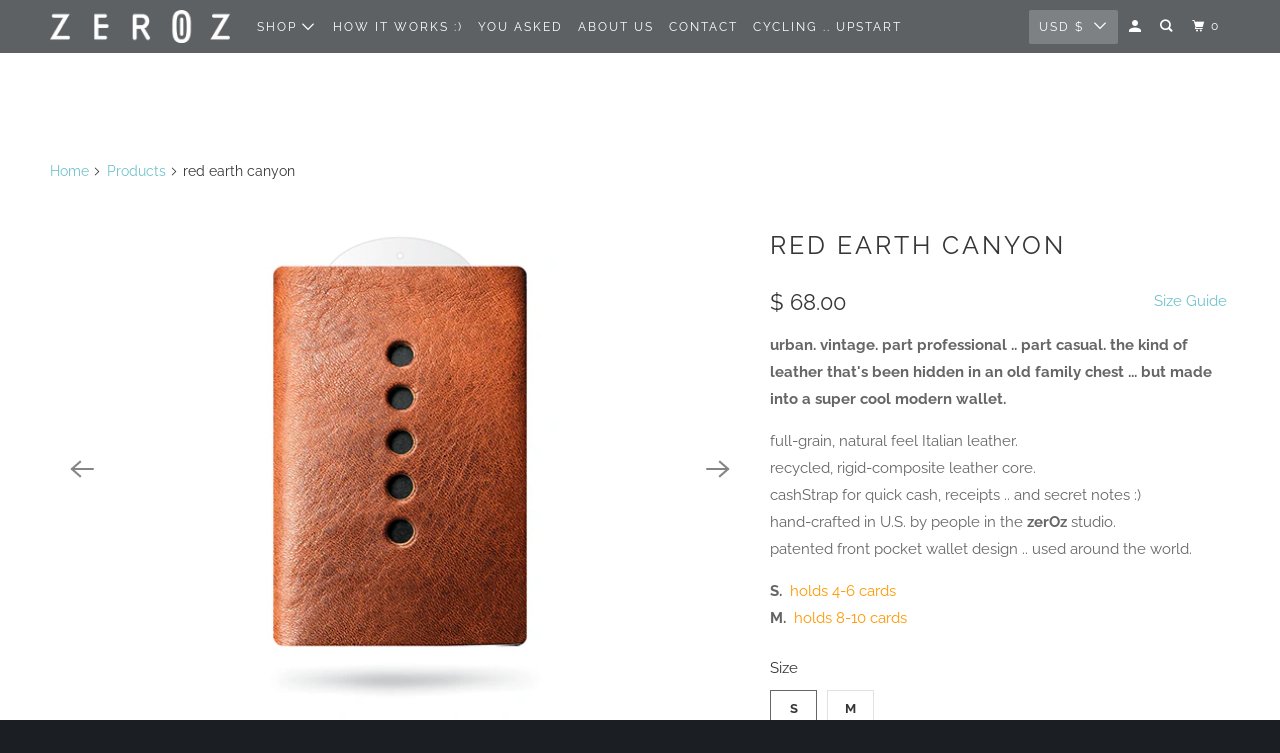

--- FILE ---
content_type: text/html; charset=utf-8
request_url: https://www.zeroz.com/products/red-earth-1
body_size: 26199
content:
<!DOCTYPE html>
<!--[if lt IE 7 ]><html class="ie ie6" lang="en"> <![endif]-->
<!--[if IE 7 ]><html class="ie ie7" lang="en"> <![endif]-->
<!--[if IE 8 ]><html class="ie ie8" lang="en"> <![endif]-->
<!--[if IE 9 ]><html class="ie ie9" lang="en"> <![endif]-->
<!--[if (gte IE 10)|!(IE)]><!--><html lang="en"> <!--<![endif]-->
  <head>
    <meta charset="utf-8">
    <meta http-equiv="cleartype" content="on">
    <meta name="robots" content="index,follow">

    
    <title>red earth canyon - slim wallet - zerOz</title>

    
      <meta name="description" content="urban. vintage. part professional .. part casual. perfect. Natural, Italian leather slim wallet. Patented design, hand-made in the U.S.A, by people in Columbus Oh." />
    

    

<meta name="author" content="zerOz">
<meta property="og:url" content="https://www.zeroz.com/products/red-earth-1">
<meta property="og:site_name" content="zerOz">




  <meta property="og:type" content="product">
  <meta property="og:title" content="red earth canyon">
  
    
      <meta property="og:image" content="https://www.zeroz.com/cdn/shop/products/zerOzredearthLONGITUDEfront_600x.png?v=1670503606">
      <meta property="og:image:secure_url" content="https://www.zeroz.com/cdn/shop/products/zerOzredearthLONGITUDEfront_600x.png?v=1670503606">
      <meta property="og:image:width" content="2100">
      <meta property="og:image:height" content="2625">
      <meta property="og:image:alt" content="red earth canyon">
      
    
      <meta property="og:image" content="https://www.zeroz.com/cdn/shop/products/red_earth_pulse_FRONT_600x.png?v=1670503606">
      <meta property="og:image:secure_url" content="https://www.zeroz.com/cdn/shop/products/red_earth_pulse_FRONT_600x.png?v=1670503606">
      <meta property="og:image:width" content="313">
      <meta property="og:image:height" content="494">
      <meta property="og:image:alt" content="red earth canyon">
      
    
      <meta property="og:image" content="https://www.zeroz.com/cdn/shop/products/red_earth_zone_FRONT_600x.png?v=1670503606">
      <meta property="og:image:secure_url" content="https://www.zeroz.com/cdn/shop/products/red_earth_zone_FRONT_600x.png?v=1670503606">
      <meta property="og:image:width" content="313">
      <meta property="og:image:height" content="494">
      <meta property="og:image:alt" content="red earth canyon">
      
    
  
  <meta property="product:price:amount" content="68.00">
  <meta property="product:price:currency" content="USD">



  <meta property="og:description" content="urban. vintage. part professional .. part casual. perfect. Natural, Italian leather slim wallet. Patented design, hand-made in the U.S.A, by people in Columbus Oh.">




<meta name="twitter:card" content="summary">

  <meta name="twitter:title" content="red earth canyon">
  <meta name="twitter:description" content="urban. vintage. part professional .. part casual. the kind of leather that&#39;s been hidden in an old family chest ... but made into a super cool modern wallet. 
full-grain, natural feel Italian leather.recycled, rigid-composite leather core.cashStrap for quick cash, receipts .. and secret notes :)hand-crafted in U.S. by people in the zerOz studio. patented front pocket wallet design .. used around the world.
S.  holds 4-6 cardsM.  holds 8-10 cards">
  <meta name="twitter:image:width" content="240">
  <meta name="twitter:image:height" content="240">
  <meta name="twitter:image" content="https://www.zeroz.com/cdn/shop/products/zerOzredearthLONGITUDEfront_240x.png?v=1670503606">
  <meta name="twitter:image:alt" content="red earth canyon">



    
    

    <!-- Mobile Specific Metas -->
    <meta name="HandheldFriendly" content="True">
    <meta name="MobileOptimized" content="320">
    <meta name="viewport" content="width=device-width,initial-scale=1">
    <meta name="theme-color" content="#ffffff">

    <!-- Stylesheet for mmenu plugin -->
    <link href="//www.zeroz.com/cdn/shop/t/4/assets/mmenu-styles.scss?v=106496102027375579581607178249" rel="stylesheet" type="text/css" media="all" />

    <!-- Stylesheet for Fancybox library -->
    <link href="//www.zeroz.com/cdn/shop/t/4/assets/fancybox.css?v=30466120580444283401607178246" rel="stylesheet" type="text/css" media="all" />

    <!-- Stylesheets for Parallax 4.0.5 -->
    <link href="//www.zeroz.com/cdn/shop/t/4/assets/styles.css?v=75462882509308493851759953037" rel="stylesheet" type="text/css" media="all" />

    
      <link rel="shortcut icon" type="image/x-icon" href="//www.zeroz.com/cdn/shop/t/4/assets/favicon.png?v=177040137215730874991607178291">
    

    <link rel="canonical" href="https://www.zeroz.com/products/red-earth-1" />

    

    

    <script>
      
Shopify = window.Shopify || {};Shopify.theme_settings = {};Shopify.theme_settings.current_locale = "en";Shopify.theme_settings.shop_url = "https://www.zeroz.com";Shopify.theme_settings.cart_url = "/cart";Shopify.theme_settings.newsletter_popup = false;Shopify.theme_settings.newsletter_popup_days = "30";Shopify.theme_settings.newsletter_popup_mobile = false;Shopify.theme_settings.newsletter_popup_seconds = 2;Shopify.theme_settings.newsletter_popup_max_width = 600;Shopify.theme_settings.search_option = "everything";Shopify.theme_settings.search_items_to_display = 5;Shopify.theme_settings.enable_autocomplete = true;


Currency = window.Currency || {};


Currency.shop_currency = "USD";
Currency.default_currency = "USD";
Currency.display_format = "money_format";
Currency.money_format = "$ {{amount}}";
Currency.money_format_no_currency = "$ {{amount}}";
Currency.money_format_currency = "$ {{amount}} USD";
Currency.native_multi_currency = true;
Currency.shipping_calculator = false;
Currency.iso_code = "USD";
Currency.symbol = "$";Shopify.translation =Shopify.translation || {};Shopify.translation.newsletter_success_text = "Thank you for joining our mailing list!";Shopify.translation.menu = "Menu";Shopify.translation.search = "Search";Shopify.translation.all_results = "View all results";Shopify.translation.no_results = "No results found.";Shopify.translation.agree_to_terms_warning = "You must agree with the terms and conditions to checkout.";Shopify.translation.cart_discount = "Discount";Shopify.translation.edit_cart = "View Cart";Shopify.translation.add_to_cart_success = "Translation missing: en.layout.general.add_to_cart_success";Shopify.translation.agree_to_terms_html = "Translation missing: en.cart.general.agree_to_terms_html";Shopify.translation.checkout = "Checkout";Shopify.translation.or = "Translation missing: en.layout.general.or";Shopify.translation.continue_shopping = "Continue";Shopify.translation.empty_cart = "Your Cart is Empty";Shopify.translation.subtotal = "Subtotal";Shopify.translation.cart_notes = "Order Notes";Shopify.translation.product_add_to_cart_success = "Added";Shopify.translation.product_add_to_cart = "Add to cart";Shopify.translation.product_notify_form_email = "Email address";Shopify.translation.product_notify_form_send = "Send";Shopify.translation.items_left_count_one = "item left";Shopify.translation.items_left_count_other = "items left";Shopify.translation.product_sold_out = "Sold Out";Shopify.translation.product_from = "from";Shopify.translation.product_unavailable = "Unavailable";Shopify.translation.product_notify_form_success = "Thanks! We will notify you when this product becomes available!";Shopify.routes =Shopify.routes || {};Shopify.routes.root_url = "/";Shopify.routes.cart_url = "/cart";Shopify.routes.search_url = "/search";Shopify.media_queries =Shopify.media_queries || {};Shopify.media_queries.small = window.matchMedia( "(max-width: 480px)" );Shopify.media_queries.medium = window.matchMedia( "(max-width: 798px)" );Shopify.media_queries.large = window.matchMedia( "(min-width: 799px)" );Shopify.media_queries.larger = window.matchMedia( "(min-width: 960px)" );Shopify.media_queries.xlarge = window.matchMedia( "(min-width: 1200px)" );Shopify.media_queries.ie10 = window.matchMedia( "all and (-ms-high-contrast: none), (-ms-high-contrast: active)" );Shopify.media_queries.tablet = window.matchMedia( "only screen and (min-width: 768px) and (max-width: 1024px)" );Shopify.device =Shopify.device || {};Shopify.device.hasTouch = window.matchMedia("(any-pointer: coarse)");Shopify.device.hasMouse = window.matchMedia("(any-pointer: fine)");
    </script>

    <script src="//www.zeroz.com/cdn/shop/t/4/assets/app.js?v=112189539481921854911638116946" type="text/javascript"></script>

    <script>window.performance && window.performance.mark && window.performance.mark('shopify.content_for_header.start');</script><meta name="facebook-domain-verification" content="8rhf017ez036kseeci9zre4u3gywei">
<meta id="shopify-digital-wallet" name="shopify-digital-wallet" content="/10048652/digital_wallets/dialog">
<meta name="shopify-checkout-api-token" content="987dd243dc1947b3ef01943f89c60a75">
<link rel="alternate" type="application/json+oembed" href="https://www.zeroz.com/products/red-earth-1.oembed">
<script async="async" src="/checkouts/internal/preloads.js?locale=en-US"></script>
<link rel="preconnect" href="https://shop.app" crossorigin="anonymous">
<script async="async" src="https://shop.app/checkouts/internal/preloads.js?locale=en-US&shop_id=10048652" crossorigin="anonymous"></script>
<script id="shopify-features" type="application/json">{"accessToken":"987dd243dc1947b3ef01943f89c60a75","betas":["rich-media-storefront-analytics"],"domain":"www.zeroz.com","predictiveSearch":true,"shopId":10048652,"locale":"en"}</script>
<script>var Shopify = Shopify || {};
Shopify.shop = "zeroz.myshopify.com";
Shopify.locale = "en";
Shopify.currency = {"active":"USD","rate":"1.0"};
Shopify.country = "US";
Shopify.theme = {"name":"Parallax (Dec-5-2020)","id":84046577752,"schema_name":"Parallax","schema_version":"4.0.5","theme_store_id":null,"role":"main"};
Shopify.theme.handle = "null";
Shopify.theme.style = {"id":null,"handle":null};
Shopify.cdnHost = "www.zeroz.com/cdn";
Shopify.routes = Shopify.routes || {};
Shopify.routes.root = "/";</script>
<script type="module">!function(o){(o.Shopify=o.Shopify||{}).modules=!0}(window);</script>
<script>!function(o){function n(){var o=[];function n(){o.push(Array.prototype.slice.apply(arguments))}return n.q=o,n}var t=o.Shopify=o.Shopify||{};t.loadFeatures=n(),t.autoloadFeatures=n()}(window);</script>
<script>
  window.ShopifyPay = window.ShopifyPay || {};
  window.ShopifyPay.apiHost = "shop.app\/pay";
  window.ShopifyPay.redirectState = null;
</script>
<script id="shop-js-analytics" type="application/json">{"pageType":"product"}</script>
<script defer="defer" async type="module" src="//www.zeroz.com/cdn/shopifycloud/shop-js/modules/v2/client.init-shop-cart-sync_BT-GjEfc.en.esm.js"></script>
<script defer="defer" async type="module" src="//www.zeroz.com/cdn/shopifycloud/shop-js/modules/v2/chunk.common_D58fp_Oc.esm.js"></script>
<script defer="defer" async type="module" src="//www.zeroz.com/cdn/shopifycloud/shop-js/modules/v2/chunk.modal_xMitdFEc.esm.js"></script>
<script type="module">
  await import("//www.zeroz.com/cdn/shopifycloud/shop-js/modules/v2/client.init-shop-cart-sync_BT-GjEfc.en.esm.js");
await import("//www.zeroz.com/cdn/shopifycloud/shop-js/modules/v2/chunk.common_D58fp_Oc.esm.js");
await import("//www.zeroz.com/cdn/shopifycloud/shop-js/modules/v2/chunk.modal_xMitdFEc.esm.js");

  window.Shopify.SignInWithShop?.initShopCartSync?.({"fedCMEnabled":true,"windoidEnabled":true});

</script>
<script>
  window.Shopify = window.Shopify || {};
  if (!window.Shopify.featureAssets) window.Shopify.featureAssets = {};
  window.Shopify.featureAssets['shop-js'] = {"shop-cart-sync":["modules/v2/client.shop-cart-sync_DZOKe7Ll.en.esm.js","modules/v2/chunk.common_D58fp_Oc.esm.js","modules/v2/chunk.modal_xMitdFEc.esm.js"],"init-fed-cm":["modules/v2/client.init-fed-cm_B6oLuCjv.en.esm.js","modules/v2/chunk.common_D58fp_Oc.esm.js","modules/v2/chunk.modal_xMitdFEc.esm.js"],"shop-cash-offers":["modules/v2/client.shop-cash-offers_D2sdYoxE.en.esm.js","modules/v2/chunk.common_D58fp_Oc.esm.js","modules/v2/chunk.modal_xMitdFEc.esm.js"],"shop-login-button":["modules/v2/client.shop-login-button_QeVjl5Y3.en.esm.js","modules/v2/chunk.common_D58fp_Oc.esm.js","modules/v2/chunk.modal_xMitdFEc.esm.js"],"pay-button":["modules/v2/client.pay-button_DXTOsIq6.en.esm.js","modules/v2/chunk.common_D58fp_Oc.esm.js","modules/v2/chunk.modal_xMitdFEc.esm.js"],"shop-button":["modules/v2/client.shop-button_DQZHx9pm.en.esm.js","modules/v2/chunk.common_D58fp_Oc.esm.js","modules/v2/chunk.modal_xMitdFEc.esm.js"],"avatar":["modules/v2/client.avatar_BTnouDA3.en.esm.js"],"init-windoid":["modules/v2/client.init-windoid_CR1B-cfM.en.esm.js","modules/v2/chunk.common_D58fp_Oc.esm.js","modules/v2/chunk.modal_xMitdFEc.esm.js"],"init-shop-for-new-customer-accounts":["modules/v2/client.init-shop-for-new-customer-accounts_C_vY_xzh.en.esm.js","modules/v2/client.shop-login-button_QeVjl5Y3.en.esm.js","modules/v2/chunk.common_D58fp_Oc.esm.js","modules/v2/chunk.modal_xMitdFEc.esm.js"],"init-shop-email-lookup-coordinator":["modules/v2/client.init-shop-email-lookup-coordinator_BI7n9ZSv.en.esm.js","modules/v2/chunk.common_D58fp_Oc.esm.js","modules/v2/chunk.modal_xMitdFEc.esm.js"],"init-shop-cart-sync":["modules/v2/client.init-shop-cart-sync_BT-GjEfc.en.esm.js","modules/v2/chunk.common_D58fp_Oc.esm.js","modules/v2/chunk.modal_xMitdFEc.esm.js"],"shop-toast-manager":["modules/v2/client.shop-toast-manager_DiYdP3xc.en.esm.js","modules/v2/chunk.common_D58fp_Oc.esm.js","modules/v2/chunk.modal_xMitdFEc.esm.js"],"init-customer-accounts":["modules/v2/client.init-customer-accounts_D9ZNqS-Q.en.esm.js","modules/v2/client.shop-login-button_QeVjl5Y3.en.esm.js","modules/v2/chunk.common_D58fp_Oc.esm.js","modules/v2/chunk.modal_xMitdFEc.esm.js"],"init-customer-accounts-sign-up":["modules/v2/client.init-customer-accounts-sign-up_iGw4briv.en.esm.js","modules/v2/client.shop-login-button_QeVjl5Y3.en.esm.js","modules/v2/chunk.common_D58fp_Oc.esm.js","modules/v2/chunk.modal_xMitdFEc.esm.js"],"shop-follow-button":["modules/v2/client.shop-follow-button_CqMgW2wH.en.esm.js","modules/v2/chunk.common_D58fp_Oc.esm.js","modules/v2/chunk.modal_xMitdFEc.esm.js"],"checkout-modal":["modules/v2/client.checkout-modal_xHeaAweL.en.esm.js","modules/v2/chunk.common_D58fp_Oc.esm.js","modules/v2/chunk.modal_xMitdFEc.esm.js"],"shop-login":["modules/v2/client.shop-login_D91U-Q7h.en.esm.js","modules/v2/chunk.common_D58fp_Oc.esm.js","modules/v2/chunk.modal_xMitdFEc.esm.js"],"lead-capture":["modules/v2/client.lead-capture_BJmE1dJe.en.esm.js","modules/v2/chunk.common_D58fp_Oc.esm.js","modules/v2/chunk.modal_xMitdFEc.esm.js"],"payment-terms":["modules/v2/client.payment-terms_Ci9AEqFq.en.esm.js","modules/v2/chunk.common_D58fp_Oc.esm.js","modules/v2/chunk.modal_xMitdFEc.esm.js"]};
</script>
<script>(function() {
  var isLoaded = false;
  function asyncLoad() {
    if (isLoaded) return;
    isLoaded = true;
    var urls = ["https:\/\/d22lwxpnhu2n4a.cloudfront.net\/grommet\/shopify.js?shop=zeroz.myshopify.com"];
    for (var i = 0; i < urls.length; i++) {
      var s = document.createElement('script');
      s.type = 'text/javascript';
      s.async = true;
      s.src = urls[i];
      var x = document.getElementsByTagName('script')[0];
      x.parentNode.insertBefore(s, x);
    }
  };
  if(window.attachEvent) {
    window.attachEvent('onload', asyncLoad);
  } else {
    window.addEventListener('load', asyncLoad, false);
  }
})();</script>
<script id="__st">var __st={"a":10048652,"offset":-18000,"reqid":"86a0f081-24b5-48ee-a271-25694ea9f61e-1769110240","pageurl":"www.zeroz.com\/products\/red-earth-1","u":"c8bbf36b4ea2","p":"product","rtyp":"product","rid":4405539438680};</script>
<script>window.ShopifyPaypalV4VisibilityTracking = true;</script>
<script id="captcha-bootstrap">!function(){'use strict';const t='contact',e='account',n='new_comment',o=[[t,t],['blogs',n],['comments',n],[t,'customer']],c=[[e,'customer_login'],[e,'guest_login'],[e,'recover_customer_password'],[e,'create_customer']],r=t=>t.map((([t,e])=>`form[action*='/${t}']:not([data-nocaptcha='true']) input[name='form_type'][value='${e}']`)).join(','),a=t=>()=>t?[...document.querySelectorAll(t)].map((t=>t.form)):[];function s(){const t=[...o],e=r(t);return a(e)}const i='password',u='form_key',d=['recaptcha-v3-token','g-recaptcha-response','h-captcha-response',i],f=()=>{try{return window.sessionStorage}catch{return}},m='__shopify_v',_=t=>t.elements[u];function p(t,e,n=!1){try{const o=window.sessionStorage,c=JSON.parse(o.getItem(e)),{data:r}=function(t){const{data:e,action:n}=t;return t[m]||n?{data:e,action:n}:{data:t,action:n}}(c);for(const[e,n]of Object.entries(r))t.elements[e]&&(t.elements[e].value=n);n&&o.removeItem(e)}catch(o){console.error('form repopulation failed',{error:o})}}const l='form_type',E='cptcha';function T(t){t.dataset[E]=!0}const w=window,h=w.document,L='Shopify',v='ce_forms',y='captcha';let A=!1;((t,e)=>{const n=(g='f06e6c50-85a8-45c8-87d0-21a2b65856fe',I='https://cdn.shopify.com/shopifycloud/storefront-forms-hcaptcha/ce_storefront_forms_captcha_hcaptcha.v1.5.2.iife.js',D={infoText:'Protected by hCaptcha',privacyText:'Privacy',termsText:'Terms'},(t,e,n)=>{const o=w[L][v],c=o.bindForm;if(c)return c(t,g,e,D).then(n);var r;o.q.push([[t,g,e,D],n]),r=I,A||(h.body.append(Object.assign(h.createElement('script'),{id:'captcha-provider',async:!0,src:r})),A=!0)});var g,I,D;w[L]=w[L]||{},w[L][v]=w[L][v]||{},w[L][v].q=[],w[L][y]=w[L][y]||{},w[L][y].protect=function(t,e){n(t,void 0,e),T(t)},Object.freeze(w[L][y]),function(t,e,n,w,h,L){const[v,y,A,g]=function(t,e,n){const i=e?o:[],u=t?c:[],d=[...i,...u],f=r(d),m=r(i),_=r(d.filter((([t,e])=>n.includes(e))));return[a(f),a(m),a(_),s()]}(w,h,L),I=t=>{const e=t.target;return e instanceof HTMLFormElement?e:e&&e.form},D=t=>v().includes(t);t.addEventListener('submit',(t=>{const e=I(t);if(!e)return;const n=D(e)&&!e.dataset.hcaptchaBound&&!e.dataset.recaptchaBound,o=_(e),c=g().includes(e)&&(!o||!o.value);(n||c)&&t.preventDefault(),c&&!n&&(function(t){try{if(!f())return;!function(t){const e=f();if(!e)return;const n=_(t);if(!n)return;const o=n.value;o&&e.removeItem(o)}(t);const e=Array.from(Array(32),(()=>Math.random().toString(36)[2])).join('');!function(t,e){_(t)||t.append(Object.assign(document.createElement('input'),{type:'hidden',name:u})),t.elements[u].value=e}(t,e),function(t,e){const n=f();if(!n)return;const o=[...t.querySelectorAll(`input[type='${i}']`)].map((({name:t})=>t)),c=[...d,...o],r={};for(const[a,s]of new FormData(t).entries())c.includes(a)||(r[a]=s);n.setItem(e,JSON.stringify({[m]:1,action:t.action,data:r}))}(t,e)}catch(e){console.error('failed to persist form',e)}}(e),e.submit())}));const S=(t,e)=>{t&&!t.dataset[E]&&(n(t,e.some((e=>e===t))),T(t))};for(const o of['focusin','change'])t.addEventListener(o,(t=>{const e=I(t);D(e)&&S(e,y())}));const B=e.get('form_key'),M=e.get(l),P=B&&M;t.addEventListener('DOMContentLoaded',(()=>{const t=y();if(P)for(const e of t)e.elements[l].value===M&&p(e,B);[...new Set([...A(),...v().filter((t=>'true'===t.dataset.shopifyCaptcha))])].forEach((e=>S(e,t)))}))}(h,new URLSearchParams(w.location.search),n,t,e,['guest_login'])})(!0,!0)}();</script>
<script integrity="sha256-4kQ18oKyAcykRKYeNunJcIwy7WH5gtpwJnB7kiuLZ1E=" data-source-attribution="shopify.loadfeatures" defer="defer" src="//www.zeroz.com/cdn/shopifycloud/storefront/assets/storefront/load_feature-a0a9edcb.js" crossorigin="anonymous"></script>
<script crossorigin="anonymous" defer="defer" src="//www.zeroz.com/cdn/shopifycloud/storefront/assets/shopify_pay/storefront-65b4c6d7.js?v=20250812"></script>
<script data-source-attribution="shopify.dynamic_checkout.dynamic.init">var Shopify=Shopify||{};Shopify.PaymentButton=Shopify.PaymentButton||{isStorefrontPortableWallets:!0,init:function(){window.Shopify.PaymentButton.init=function(){};var t=document.createElement("script");t.src="https://www.zeroz.com/cdn/shopifycloud/portable-wallets/latest/portable-wallets.en.js",t.type="module",document.head.appendChild(t)}};
</script>
<script data-source-attribution="shopify.dynamic_checkout.buyer_consent">
  function portableWalletsHideBuyerConsent(e){var t=document.getElementById("shopify-buyer-consent"),n=document.getElementById("shopify-subscription-policy-button");t&&n&&(t.classList.add("hidden"),t.setAttribute("aria-hidden","true"),n.removeEventListener("click",e))}function portableWalletsShowBuyerConsent(e){var t=document.getElementById("shopify-buyer-consent"),n=document.getElementById("shopify-subscription-policy-button");t&&n&&(t.classList.remove("hidden"),t.removeAttribute("aria-hidden"),n.addEventListener("click",e))}window.Shopify?.PaymentButton&&(window.Shopify.PaymentButton.hideBuyerConsent=portableWalletsHideBuyerConsent,window.Shopify.PaymentButton.showBuyerConsent=portableWalletsShowBuyerConsent);
</script>
<script data-source-attribution="shopify.dynamic_checkout.cart.bootstrap">document.addEventListener("DOMContentLoaded",(function(){function t(){return document.querySelector("shopify-accelerated-checkout-cart, shopify-accelerated-checkout")}if(t())Shopify.PaymentButton.init();else{new MutationObserver((function(e,n){t()&&(Shopify.PaymentButton.init(),n.disconnect())})).observe(document.body,{childList:!0,subtree:!0})}}));
</script>
<link id="shopify-accelerated-checkout-styles" rel="stylesheet" media="screen" href="https://www.zeroz.com/cdn/shopifycloud/portable-wallets/latest/accelerated-checkout-backwards-compat.css" crossorigin="anonymous">
<style id="shopify-accelerated-checkout-cart">
        #shopify-buyer-consent {
  margin-top: 1em;
  display: inline-block;
  width: 100%;
}

#shopify-buyer-consent.hidden {
  display: none;
}

#shopify-subscription-policy-button {
  background: none;
  border: none;
  padding: 0;
  text-decoration: underline;
  font-size: inherit;
  cursor: pointer;
}

#shopify-subscription-policy-button::before {
  box-shadow: none;
}

      </style>

<script>window.performance && window.performance.mark && window.performance.mark('shopify.content_for_header.end');</script>

    <noscript>
      <style>

        .slides > li:first-child { display: block; }
        .image__fallback {
          width: 100vw;
          display: block !important;
          max-width: 100vw !important;
          margin-bottom: 0;
        }

        .no-js-only {
          display: inherit !important;
        }

        .icon-cart.cart-button {
          display: none;
        }

        .lazyload,
        .cart_page_image img {
          opacity: 1;
          -webkit-filter: blur(0);
          filter: blur(0);
        }

        .banner__text .container {
          background-color: transparent;
        }

        .animate_right,
        .animate_left,
        .animate_up,
        .animate_down {
          opacity: 1;
        }

        .flexslider .slides>li {
          display: block;
        }

        .product_section .product_form {
          opacity: 1;
        }

        .multi_select,
        form .select {
          display: block !important;
        }

        .swatch-options {
          display: none;
        }

        .parallax__wrap .banner__text {
          position: absolute;
          margin-left: auto;
          margin-right: auto;
          left: 0;
          right: 0;
          bottom: 0;
          top: 0;
          display: -webkit-box;
          display: -ms-flexbox;
          display: flex;
          -webkit-box-align: center;
          -ms-flex-align: center;
          align-items: center;
          -webkit-box-pack: center;
          -ms-flex-pack: center;
          justify-content: center;
        }

        .parallax__wrap .image__fallback {
          max-height: 1000px;
          -o-object-fit: cover;
          object-fit: cover;
        }

      </style>
    </noscript>

  <link href="https://monorail-edge.shopifysvc.com" rel="dns-prefetch">
<script>(function(){if ("sendBeacon" in navigator && "performance" in window) {try {var session_token_from_headers = performance.getEntriesByType('navigation')[0].serverTiming.find(x => x.name == '_s').description;} catch {var session_token_from_headers = undefined;}var session_cookie_matches = document.cookie.match(/_shopify_s=([^;]*)/);var session_token_from_cookie = session_cookie_matches && session_cookie_matches.length === 2 ? session_cookie_matches[1] : "";var session_token = session_token_from_headers || session_token_from_cookie || "";function handle_abandonment_event(e) {var entries = performance.getEntries().filter(function(entry) {return /monorail-edge.shopifysvc.com/.test(entry.name);});if (!window.abandonment_tracked && entries.length === 0) {window.abandonment_tracked = true;var currentMs = Date.now();var navigation_start = performance.timing.navigationStart;var payload = {shop_id: 10048652,url: window.location.href,navigation_start,duration: currentMs - navigation_start,session_token,page_type: "product"};window.navigator.sendBeacon("https://monorail-edge.shopifysvc.com/v1/produce", JSON.stringify({schema_id: "online_store_buyer_site_abandonment/1.1",payload: payload,metadata: {event_created_at_ms: currentMs,event_sent_at_ms: currentMs}}));}}window.addEventListener('pagehide', handle_abandonment_event);}}());</script>
<script id="web-pixels-manager-setup">(function e(e,d,r,n,o){if(void 0===o&&(o={}),!Boolean(null===(a=null===(i=window.Shopify)||void 0===i?void 0:i.analytics)||void 0===a?void 0:a.replayQueue)){var i,a;window.Shopify=window.Shopify||{};var t=window.Shopify;t.analytics=t.analytics||{};var s=t.analytics;s.replayQueue=[],s.publish=function(e,d,r){return s.replayQueue.push([e,d,r]),!0};try{self.performance.mark("wpm:start")}catch(e){}var l=function(){var e={modern:/Edge?\/(1{2}[4-9]|1[2-9]\d|[2-9]\d{2}|\d{4,})\.\d+(\.\d+|)|Firefox\/(1{2}[4-9]|1[2-9]\d|[2-9]\d{2}|\d{4,})\.\d+(\.\d+|)|Chrom(ium|e)\/(9{2}|\d{3,})\.\d+(\.\d+|)|(Maci|X1{2}).+ Version\/(15\.\d+|(1[6-9]|[2-9]\d|\d{3,})\.\d+)([,.]\d+|)( \(\w+\)|)( Mobile\/\w+|) Safari\/|Chrome.+OPR\/(9{2}|\d{3,})\.\d+\.\d+|(CPU[ +]OS|iPhone[ +]OS|CPU[ +]iPhone|CPU IPhone OS|CPU iPad OS)[ +]+(15[._]\d+|(1[6-9]|[2-9]\d|\d{3,})[._]\d+)([._]\d+|)|Android:?[ /-](13[3-9]|1[4-9]\d|[2-9]\d{2}|\d{4,})(\.\d+|)(\.\d+|)|Android.+Firefox\/(13[5-9]|1[4-9]\d|[2-9]\d{2}|\d{4,})\.\d+(\.\d+|)|Android.+Chrom(ium|e)\/(13[3-9]|1[4-9]\d|[2-9]\d{2}|\d{4,})\.\d+(\.\d+|)|SamsungBrowser\/([2-9]\d|\d{3,})\.\d+/,legacy:/Edge?\/(1[6-9]|[2-9]\d|\d{3,})\.\d+(\.\d+|)|Firefox\/(5[4-9]|[6-9]\d|\d{3,})\.\d+(\.\d+|)|Chrom(ium|e)\/(5[1-9]|[6-9]\d|\d{3,})\.\d+(\.\d+|)([\d.]+$|.*Safari\/(?![\d.]+ Edge\/[\d.]+$))|(Maci|X1{2}).+ Version\/(10\.\d+|(1[1-9]|[2-9]\d|\d{3,})\.\d+)([,.]\d+|)( \(\w+\)|)( Mobile\/\w+|) Safari\/|Chrome.+OPR\/(3[89]|[4-9]\d|\d{3,})\.\d+\.\d+|(CPU[ +]OS|iPhone[ +]OS|CPU[ +]iPhone|CPU IPhone OS|CPU iPad OS)[ +]+(10[._]\d+|(1[1-9]|[2-9]\d|\d{3,})[._]\d+)([._]\d+|)|Android:?[ /-](13[3-9]|1[4-9]\d|[2-9]\d{2}|\d{4,})(\.\d+|)(\.\d+|)|Mobile Safari.+OPR\/([89]\d|\d{3,})\.\d+\.\d+|Android.+Firefox\/(13[5-9]|1[4-9]\d|[2-9]\d{2}|\d{4,})\.\d+(\.\d+|)|Android.+Chrom(ium|e)\/(13[3-9]|1[4-9]\d|[2-9]\d{2}|\d{4,})\.\d+(\.\d+|)|Android.+(UC? ?Browser|UCWEB|U3)[ /]?(15\.([5-9]|\d{2,})|(1[6-9]|[2-9]\d|\d{3,})\.\d+)\.\d+|SamsungBrowser\/(5\.\d+|([6-9]|\d{2,})\.\d+)|Android.+MQ{2}Browser\/(14(\.(9|\d{2,})|)|(1[5-9]|[2-9]\d|\d{3,})(\.\d+|))(\.\d+|)|K[Aa][Ii]OS\/(3\.\d+|([4-9]|\d{2,})\.\d+)(\.\d+|)/},d=e.modern,r=e.legacy,n=navigator.userAgent;return n.match(d)?"modern":n.match(r)?"legacy":"unknown"}(),u="modern"===l?"modern":"legacy",c=(null!=n?n:{modern:"",legacy:""})[u],f=function(e){return[e.baseUrl,"/wpm","/b",e.hashVersion,"modern"===e.buildTarget?"m":"l",".js"].join("")}({baseUrl:d,hashVersion:r,buildTarget:u}),m=function(e){var d=e.version,r=e.bundleTarget,n=e.surface,o=e.pageUrl,i=e.monorailEndpoint;return{emit:function(e){var a=e.status,t=e.errorMsg,s=(new Date).getTime(),l=JSON.stringify({metadata:{event_sent_at_ms:s},events:[{schema_id:"web_pixels_manager_load/3.1",payload:{version:d,bundle_target:r,page_url:o,status:a,surface:n,error_msg:t},metadata:{event_created_at_ms:s}}]});if(!i)return console&&console.warn&&console.warn("[Web Pixels Manager] No Monorail endpoint provided, skipping logging."),!1;try{return self.navigator.sendBeacon.bind(self.navigator)(i,l)}catch(e){}var u=new XMLHttpRequest;try{return u.open("POST",i,!0),u.setRequestHeader("Content-Type","text/plain"),u.send(l),!0}catch(e){return console&&console.warn&&console.warn("[Web Pixels Manager] Got an unhandled error while logging to Monorail."),!1}}}}({version:r,bundleTarget:l,surface:e.surface,pageUrl:self.location.href,monorailEndpoint:e.monorailEndpoint});try{o.browserTarget=l,function(e){var d=e.src,r=e.async,n=void 0===r||r,o=e.onload,i=e.onerror,a=e.sri,t=e.scriptDataAttributes,s=void 0===t?{}:t,l=document.createElement("script"),u=document.querySelector("head"),c=document.querySelector("body");if(l.async=n,l.src=d,a&&(l.integrity=a,l.crossOrigin="anonymous"),s)for(var f in s)if(Object.prototype.hasOwnProperty.call(s,f))try{l.dataset[f]=s[f]}catch(e){}if(o&&l.addEventListener("load",o),i&&l.addEventListener("error",i),u)u.appendChild(l);else{if(!c)throw new Error("Did not find a head or body element to append the script");c.appendChild(l)}}({src:f,async:!0,onload:function(){if(!function(){var e,d;return Boolean(null===(d=null===(e=window.Shopify)||void 0===e?void 0:e.analytics)||void 0===d?void 0:d.initialized)}()){var d=window.webPixelsManager.init(e)||void 0;if(d){var r=window.Shopify.analytics;r.replayQueue.forEach((function(e){var r=e[0],n=e[1],o=e[2];d.publishCustomEvent(r,n,o)})),r.replayQueue=[],r.publish=d.publishCustomEvent,r.visitor=d.visitor,r.initialized=!0}}},onerror:function(){return m.emit({status:"failed",errorMsg:"".concat(f," has failed to load")})},sri:function(e){var d=/^sha384-[A-Za-z0-9+/=]+$/;return"string"==typeof e&&d.test(e)}(c)?c:"",scriptDataAttributes:o}),m.emit({status:"loading"})}catch(e){m.emit({status:"failed",errorMsg:(null==e?void 0:e.message)||"Unknown error"})}}})({shopId: 10048652,storefrontBaseUrl: "https://www.zeroz.com",extensionsBaseUrl: "https://extensions.shopifycdn.com/cdn/shopifycloud/web-pixels-manager",monorailEndpoint: "https://monorail-edge.shopifysvc.com/unstable/produce_batch",surface: "storefront-renderer",enabledBetaFlags: ["2dca8a86"],webPixelsConfigList: [{"id":"477298776","configuration":"{\"pixel_id\":\"1056759694375335\",\"pixel_type\":\"facebook_pixel\"}","eventPayloadVersion":"v1","runtimeContext":"OPEN","scriptVersion":"ca16bc87fe92b6042fbaa3acc2fbdaa6","type":"APP","apiClientId":2329312,"privacyPurposes":["ANALYTICS","MARKETING","SALE_OF_DATA"],"dataSharingAdjustments":{"protectedCustomerApprovalScopes":["read_customer_address","read_customer_email","read_customer_name","read_customer_personal_data","read_customer_phone"]}},{"id":"80707672","eventPayloadVersion":"v1","runtimeContext":"LAX","scriptVersion":"1","type":"CUSTOM","privacyPurposes":["ANALYTICS"],"name":"Google Analytics tag (migrated)"},{"id":"shopify-app-pixel","configuration":"{}","eventPayloadVersion":"v1","runtimeContext":"STRICT","scriptVersion":"0450","apiClientId":"shopify-pixel","type":"APP","privacyPurposes":["ANALYTICS","MARKETING"]},{"id":"shopify-custom-pixel","eventPayloadVersion":"v1","runtimeContext":"LAX","scriptVersion":"0450","apiClientId":"shopify-pixel","type":"CUSTOM","privacyPurposes":["ANALYTICS","MARKETING"]}],isMerchantRequest: false,initData: {"shop":{"name":"zerOz","paymentSettings":{"currencyCode":"USD"},"myshopifyDomain":"zeroz.myshopify.com","countryCode":"US","storefrontUrl":"https:\/\/www.zeroz.com"},"customer":null,"cart":null,"checkout":null,"productVariants":[{"price":{"amount":68.0,"currencyCode":"USD"},"product":{"title":"red earth canyon","vendor":"zerOz","id":"4405539438680","untranslatedTitle":"red earth canyon","url":"\/products\/red-earth-1","type":"zerOz wallets"},"id":"31857777901656","image":{"src":"\/\/www.zeroz.com\/cdn\/shop\/products\/red_earth_pulse_FRONT.png?v=1670503606"},"sku":"","title":"s \/ pulse","untranslatedTitle":"s \/ pulse"},{"price":{"amount":68.0,"currencyCode":"USD"},"product":{"title":"red earth canyon","vendor":"zerOz","id":"4405539438680","untranslatedTitle":"red earth canyon","url":"\/products\/red-earth-1","type":"zerOz wallets"},"id":"31857855856728","image":{"src":"\/\/www.zeroz.com\/cdn\/shop\/products\/red_earth_zone_FRONT.png?v=1670503606"},"sku":"","title":"s \/ zone","untranslatedTitle":"s \/ zone"},{"price":{"amount":68.0,"currencyCode":"USD"},"product":{"title":"red earth canyon","vendor":"zerOz","id":"4405539438680","untranslatedTitle":"red earth canyon","url":"\/products\/red-earth-1","type":"zerOz wallets"},"id":"40189265313880","image":{"src":"\/\/www.zeroz.com\/cdn\/shop\/products\/zerOzredearthLONGITUDEfront.png?v=1670503606"},"sku":"","title":"s \/ longitude","untranslatedTitle":"s \/ longitude"},{"price":{"amount":68.0,"currencyCode":"USD"},"product":{"title":"red earth canyon","vendor":"zerOz","id":"4405539438680","untranslatedTitle":"red earth canyon","url":"\/products\/red-earth-1","type":"zerOz wallets"},"id":"31857778032728","image":{"src":"\/\/www.zeroz.com\/cdn\/shop\/products\/red_earth_pulse_FRONT.png?v=1670503606"},"sku":"","title":"m \/ pulse","untranslatedTitle":"m \/ pulse"},{"price":{"amount":68.0,"currencyCode":"USD"},"product":{"title":"red earth canyon","vendor":"zerOz","id":"4405539438680","untranslatedTitle":"red earth canyon","url":"\/products\/red-earth-1","type":"zerOz wallets"},"id":"31857856413784","image":{"src":"\/\/www.zeroz.com\/cdn\/shop\/products\/red_earth_zone_FRONT.png?v=1670503606"},"sku":"","title":"m \/ zone","untranslatedTitle":"m \/ zone"},{"price":{"amount":68.0,"currencyCode":"USD"},"product":{"title":"red earth canyon","vendor":"zerOz","id":"4405539438680","untranslatedTitle":"red earth canyon","url":"\/products\/red-earth-1","type":"zerOz wallets"},"id":"40189265346648","image":{"src":"\/\/www.zeroz.com\/cdn\/shop\/products\/zerOzredearthLONGITUDEfront.png?v=1670503606"},"sku":"","title":"m \/ longitude","untranslatedTitle":"m \/ longitude"}],"purchasingCompany":null},},"https://www.zeroz.com/cdn","fcfee988w5aeb613cpc8e4bc33m6693e112",{"modern":"","legacy":""},{"shopId":"10048652","storefrontBaseUrl":"https:\/\/www.zeroz.com","extensionBaseUrl":"https:\/\/extensions.shopifycdn.com\/cdn\/shopifycloud\/web-pixels-manager","surface":"storefront-renderer","enabledBetaFlags":"[\"2dca8a86\"]","isMerchantRequest":"false","hashVersion":"fcfee988w5aeb613cpc8e4bc33m6693e112","publish":"custom","events":"[[\"page_viewed\",{}],[\"product_viewed\",{\"productVariant\":{\"price\":{\"amount\":68.0,\"currencyCode\":\"USD\"},\"product\":{\"title\":\"red earth canyon\",\"vendor\":\"zerOz\",\"id\":\"4405539438680\",\"untranslatedTitle\":\"red earth canyon\",\"url\":\"\/products\/red-earth-1\",\"type\":\"zerOz wallets\"},\"id\":\"31857777901656\",\"image\":{\"src\":\"\/\/www.zeroz.com\/cdn\/shop\/products\/red_earth_pulse_FRONT.png?v=1670503606\"},\"sku\":\"\",\"title\":\"s \/ pulse\",\"untranslatedTitle\":\"s \/ pulse\"}}]]"});</script><script>
  window.ShopifyAnalytics = window.ShopifyAnalytics || {};
  window.ShopifyAnalytics.meta = window.ShopifyAnalytics.meta || {};
  window.ShopifyAnalytics.meta.currency = 'USD';
  var meta = {"product":{"id":4405539438680,"gid":"gid:\/\/shopify\/Product\/4405539438680","vendor":"zerOz","type":"zerOz wallets","handle":"red-earth-1","variants":[{"id":31857777901656,"price":6800,"name":"red earth canyon - s \/ pulse","public_title":"s \/ pulse","sku":""},{"id":31857855856728,"price":6800,"name":"red earth canyon - s \/ zone","public_title":"s \/ zone","sku":""},{"id":40189265313880,"price":6800,"name":"red earth canyon - s \/ longitude","public_title":"s \/ longitude","sku":""},{"id":31857778032728,"price":6800,"name":"red earth canyon - m \/ pulse","public_title":"m \/ pulse","sku":""},{"id":31857856413784,"price":6800,"name":"red earth canyon - m \/ zone","public_title":"m \/ zone","sku":""},{"id":40189265346648,"price":6800,"name":"red earth canyon - m \/ longitude","public_title":"m \/ longitude","sku":""}],"remote":false},"page":{"pageType":"product","resourceType":"product","resourceId":4405539438680,"requestId":"86a0f081-24b5-48ee-a271-25694ea9f61e-1769110240"}};
  for (var attr in meta) {
    window.ShopifyAnalytics.meta[attr] = meta[attr];
  }
</script>
<script class="analytics">
  (function () {
    var customDocumentWrite = function(content) {
      var jquery = null;

      if (window.jQuery) {
        jquery = window.jQuery;
      } else if (window.Checkout && window.Checkout.$) {
        jquery = window.Checkout.$;
      }

      if (jquery) {
        jquery('body').append(content);
      }
    };

    var hasLoggedConversion = function(token) {
      if (token) {
        return document.cookie.indexOf('loggedConversion=' + token) !== -1;
      }
      return false;
    }

    var setCookieIfConversion = function(token) {
      if (token) {
        var twoMonthsFromNow = new Date(Date.now());
        twoMonthsFromNow.setMonth(twoMonthsFromNow.getMonth() + 2);

        document.cookie = 'loggedConversion=' + token + '; expires=' + twoMonthsFromNow;
      }
    }

    var trekkie = window.ShopifyAnalytics.lib = window.trekkie = window.trekkie || [];
    if (trekkie.integrations) {
      return;
    }
    trekkie.methods = [
      'identify',
      'page',
      'ready',
      'track',
      'trackForm',
      'trackLink'
    ];
    trekkie.factory = function(method) {
      return function() {
        var args = Array.prototype.slice.call(arguments);
        args.unshift(method);
        trekkie.push(args);
        return trekkie;
      };
    };
    for (var i = 0; i < trekkie.methods.length; i++) {
      var key = trekkie.methods[i];
      trekkie[key] = trekkie.factory(key);
    }
    trekkie.load = function(config) {
      trekkie.config = config || {};
      trekkie.config.initialDocumentCookie = document.cookie;
      var first = document.getElementsByTagName('script')[0];
      var script = document.createElement('script');
      script.type = 'text/javascript';
      script.onerror = function(e) {
        var scriptFallback = document.createElement('script');
        scriptFallback.type = 'text/javascript';
        scriptFallback.onerror = function(error) {
                var Monorail = {
      produce: function produce(monorailDomain, schemaId, payload) {
        var currentMs = new Date().getTime();
        var event = {
          schema_id: schemaId,
          payload: payload,
          metadata: {
            event_created_at_ms: currentMs,
            event_sent_at_ms: currentMs
          }
        };
        return Monorail.sendRequest("https://" + monorailDomain + "/v1/produce", JSON.stringify(event));
      },
      sendRequest: function sendRequest(endpointUrl, payload) {
        // Try the sendBeacon API
        if (window && window.navigator && typeof window.navigator.sendBeacon === 'function' && typeof window.Blob === 'function' && !Monorail.isIos12()) {
          var blobData = new window.Blob([payload], {
            type: 'text/plain'
          });

          if (window.navigator.sendBeacon(endpointUrl, blobData)) {
            return true;
          } // sendBeacon was not successful

        } // XHR beacon

        var xhr = new XMLHttpRequest();

        try {
          xhr.open('POST', endpointUrl);
          xhr.setRequestHeader('Content-Type', 'text/plain');
          xhr.send(payload);
        } catch (e) {
          console.log(e);
        }

        return false;
      },
      isIos12: function isIos12() {
        return window.navigator.userAgent.lastIndexOf('iPhone; CPU iPhone OS 12_') !== -1 || window.navigator.userAgent.lastIndexOf('iPad; CPU OS 12_') !== -1;
      }
    };
    Monorail.produce('monorail-edge.shopifysvc.com',
      'trekkie_storefront_load_errors/1.1',
      {shop_id: 10048652,
      theme_id: 84046577752,
      app_name: "storefront",
      context_url: window.location.href,
      source_url: "//www.zeroz.com/cdn/s/trekkie.storefront.46a754ac07d08c656eb845cfbf513dd9a18d4ced.min.js"});

        };
        scriptFallback.async = true;
        scriptFallback.src = '//www.zeroz.com/cdn/s/trekkie.storefront.46a754ac07d08c656eb845cfbf513dd9a18d4ced.min.js';
        first.parentNode.insertBefore(scriptFallback, first);
      };
      script.async = true;
      script.src = '//www.zeroz.com/cdn/s/trekkie.storefront.46a754ac07d08c656eb845cfbf513dd9a18d4ced.min.js';
      first.parentNode.insertBefore(script, first);
    };
    trekkie.load(
      {"Trekkie":{"appName":"storefront","development":false,"defaultAttributes":{"shopId":10048652,"isMerchantRequest":null,"themeId":84046577752,"themeCityHash":"10143407107138901894","contentLanguage":"en","currency":"USD","eventMetadataId":"2f6467cd-ffb3-4865-bd03-65d5e0a27a10"},"isServerSideCookieWritingEnabled":true,"monorailRegion":"shop_domain","enabledBetaFlags":["65f19447"]},"Session Attribution":{},"S2S":{"facebookCapiEnabled":true,"source":"trekkie-storefront-renderer","apiClientId":580111}}
    );

    var loaded = false;
    trekkie.ready(function() {
      if (loaded) return;
      loaded = true;

      window.ShopifyAnalytics.lib = window.trekkie;

      var originalDocumentWrite = document.write;
      document.write = customDocumentWrite;
      try { window.ShopifyAnalytics.merchantGoogleAnalytics.call(this); } catch(error) {};
      document.write = originalDocumentWrite;

      window.ShopifyAnalytics.lib.page(null,{"pageType":"product","resourceType":"product","resourceId":4405539438680,"requestId":"86a0f081-24b5-48ee-a271-25694ea9f61e-1769110240","shopifyEmitted":true});

      var match = window.location.pathname.match(/checkouts\/(.+)\/(thank_you|post_purchase)/)
      var token = match? match[1]: undefined;
      if (!hasLoggedConversion(token)) {
        setCookieIfConversion(token);
        window.ShopifyAnalytics.lib.track("Viewed Product",{"currency":"USD","variantId":31857777901656,"productId":4405539438680,"productGid":"gid:\/\/shopify\/Product\/4405539438680","name":"red earth canyon - s \/ pulse","price":"68.00","sku":"","brand":"zerOz","variant":"s \/ pulse","category":"zerOz wallets","nonInteraction":true,"remote":false},undefined,undefined,{"shopifyEmitted":true});
      window.ShopifyAnalytics.lib.track("monorail:\/\/trekkie_storefront_viewed_product\/1.1",{"currency":"USD","variantId":31857777901656,"productId":4405539438680,"productGid":"gid:\/\/shopify\/Product\/4405539438680","name":"red earth canyon - s \/ pulse","price":"68.00","sku":"","brand":"zerOz","variant":"s \/ pulse","category":"zerOz wallets","nonInteraction":true,"remote":false,"referer":"https:\/\/www.zeroz.com\/products\/red-earth-1"});
      }
    });


        var eventsListenerScript = document.createElement('script');
        eventsListenerScript.async = true;
        eventsListenerScript.src = "//www.zeroz.com/cdn/shopifycloud/storefront/assets/shop_events_listener-3da45d37.js";
        document.getElementsByTagName('head')[0].appendChild(eventsListenerScript);

})();</script>
  <script>
  if (!window.ga || (window.ga && typeof window.ga !== 'function')) {
    window.ga = function ga() {
      (window.ga.q = window.ga.q || []).push(arguments);
      if (window.Shopify && window.Shopify.analytics && typeof window.Shopify.analytics.publish === 'function') {
        window.Shopify.analytics.publish("ga_stub_called", {}, {sendTo: "google_osp_migration"});
      }
      console.error("Shopify's Google Analytics stub called with:", Array.from(arguments), "\nSee https://help.shopify.com/manual/promoting-marketing/pixels/pixel-migration#google for more information.");
    };
    if (window.Shopify && window.Shopify.analytics && typeof window.Shopify.analytics.publish === 'function') {
      window.Shopify.analytics.publish("ga_stub_initialized", {}, {sendTo: "google_osp_migration"});
    }
  }
</script>
<script
  defer
  src="https://www.zeroz.com/cdn/shopifycloud/perf-kit/shopify-perf-kit-3.0.4.min.js"
  data-application="storefront-renderer"
  data-shop-id="10048652"
  data-render-region="gcp-us-central1"
  data-page-type="product"
  data-theme-instance-id="84046577752"
  data-theme-name="Parallax"
  data-theme-version="4.0.5"
  data-monorail-region="shop_domain"
  data-resource-timing-sampling-rate="10"
  data-shs="true"
  data-shs-beacon="true"
  data-shs-export-with-fetch="true"
  data-shs-logs-sample-rate="1"
  data-shs-beacon-endpoint="https://www.zeroz.com/api/collect"
></script>
</head>

  

  <body class="product "
    data-money-format="$ {{amount}}"
    data-shop-url="https://www.zeroz.com"
    data-current-lang="en">

    <div id="content_wrapper">
      <div id="shopify-section-header" class="shopify-section shopify-section--header"><script type="application/ld+json">
  {
    "@context": "http://schema.org",
    "@type": "Organization",
    "name": "zerOz",
    
      
      "logo": "https://www.zeroz.com/cdn/shop/files/zerOz_LOGOTYPE_ONLY_white_28a180a6-60d6-4d40-9df7-013976b66126_410x.png?v=1614391053",
    
    "sameAs": [
      "",
      "https://www.facebook.com/Zeroz-Less-wallet-More-cool-125750407476228/timeline/",
      "",
      "https://instagram.com/zerozwallet",
      "",
      "",
      "",
      ""
    ],
    "url": "https://www.zeroz.com"
  }
</script>

 


<div id="header" class="mm-fixed-top Fixed mobile-header mobile-sticky-header--true" data-search-enabled="true">
  <a href="#nav" class="icon-menu" aria-haspopup="true" aria-label="Menu"><span>Menu</span></a>
  <a href="https://www.zeroz.com" title="zerOz" class="mobile_logo logo">
    
      






  <div class="image-element__wrap" style=";">
      <img  alt="zerOz" src="//www.zeroz.com/cdn/shop/files/zerOz_LOGOTYPE_ONLY_white_28a180a6-60d6-4d40-9df7-013976b66126_400x.png?v=1614391053"
            
            
      />
  </div>



<noscript>
  <img src="//www.zeroz.com/cdn/shop/files/zerOz_LOGOTYPE_ONLY_white_28a180a6-60d6-4d40-9df7-013976b66126_2000x.png?v=1614391053" alt="zerOz" class="">
</noscript>

    
  </a>
  <a href="#cart" class="icon-cart cart-button right"><span>0</span></a>
</div>

<div class="hidden">
  <div id="nav">
    <ul>
      
        
          <li >
            
              <a href="/collections/all">shop</a>
            
            <ul>
              
                
                  <li ><a href="/collections/all">let me see them all</a></li>
                
              
                
                  <li ><a href="/collections/limited-edition-wow">partnerships</a></li>
                
              
                
                  <li ><a href="/collections/grays">greys</a></li>
                
              
                
                  <li ><a href="/collections/brights">brights</a></li>
                
              
                
                  <li ><a href="/collections/shiny-set">shiny set</a></li>
                
              
                
                  <li ><a href="/collections/blacks">blacks</a></li>
                
              
                
                  <li ><a href="/collections/browns">browns</a></li>
                
              
                
                  <li ><a href="/collections/gifts-guys-trending-1">gifts ... love these!</a></li>
                
              
                
                  <li ><a href="/collections/e-x-t-r-a-s">extras</a></li>
                
              
            </ul>
          </li>
        
      
        
          <li ><a href="/pages/frontpage">how it works :)</a></li>
        
      
        
          <li ><a href="/pages/you-asked">you asked</a></li>
        
      
        
          <li ><a href="/pages/about-us">about us</a></li>
        
      
        
          <li ><a href="/pages/contact">contact</a></li>
        
      
        
          <li ><a href="/pages/cycling-upstart">cycling .. upstart</a></li>
        
      
      
        
          <li>
            <a href="https://www.zeroz.com/customer_authentication/redirect?locale=en&region_country=US" id="customer_login_link" data-no-instant>Sign in</a>
          </li>
        
      

      
        
<li>
    <span class="mm-listitem__text">USD $</span>
    <ul class="mobile-menu__disclosure disclosure-text-style-uppercase"><form method="post" action="/localization" id="localization_form" accept-charset="UTF-8" class="selectors-form mobile-menu__disclosure" enctype="multipart/form-data"><input type="hidden" name="form_type" value="localization" /><input type="hidden" name="utf8" value="✓" /><input type="hidden" name="_method" value="put" /><input type="hidden" name="return_to" value="/products/red-earth-1" /><input type="hidden" name="currency_code" id="CurrencySelector" value="USD" data-disclosure-input/>

        
          <li class="disclosure-list__item mm-listitem ">
            <button type="submit" class="disclosure__button" name="currency_code" value="AED">
              AED د.إ</button>
          </li>
          <li class="disclosure-list__item mm-listitem ">
            <button type="submit" class="disclosure__button" name="currency_code" value="AFN">
              AFN ؋</button>
          </li>
          <li class="disclosure-list__item mm-listitem ">
            <button type="submit" class="disclosure__button" name="currency_code" value="ALL">
              ALL L</button>
          </li>
          <li class="disclosure-list__item mm-listitem ">
            <button type="submit" class="disclosure__button" name="currency_code" value="AMD">
              AMD դր.</button>
          </li>
          <li class="disclosure-list__item mm-listitem ">
            <button type="submit" class="disclosure__button" name="currency_code" value="ANG">
              ANG ƒ</button>
          </li>
          <li class="disclosure-list__item mm-listitem ">
            <button type="submit" class="disclosure__button" name="currency_code" value="AUD">
              AUD $</button>
          </li>
          <li class="disclosure-list__item mm-listitem ">
            <button type="submit" class="disclosure__button" name="currency_code" value="AWG">
              AWG ƒ</button>
          </li>
          <li class="disclosure-list__item mm-listitem ">
            <button type="submit" class="disclosure__button" name="currency_code" value="AZN">
              AZN ₼</button>
          </li>
          <li class="disclosure-list__item mm-listitem ">
            <button type="submit" class="disclosure__button" name="currency_code" value="BAM">
              BAM КМ</button>
          </li>
          <li class="disclosure-list__item mm-listitem ">
            <button type="submit" class="disclosure__button" name="currency_code" value="BBD">
              BBD $</button>
          </li>
          <li class="disclosure-list__item mm-listitem ">
            <button type="submit" class="disclosure__button" name="currency_code" value="BDT">
              BDT ৳</button>
          </li>
          <li class="disclosure-list__item mm-listitem ">
            <button type="submit" class="disclosure__button" name="currency_code" value="BIF">
              BIF Fr</button>
          </li>
          <li class="disclosure-list__item mm-listitem ">
            <button type="submit" class="disclosure__button" name="currency_code" value="BND">
              BND $</button>
          </li>
          <li class="disclosure-list__item mm-listitem ">
            <button type="submit" class="disclosure__button" name="currency_code" value="BOB">
              BOB Bs.</button>
          </li>
          <li class="disclosure-list__item mm-listitem ">
            <button type="submit" class="disclosure__button" name="currency_code" value="BSD">
              BSD $</button>
          </li>
          <li class="disclosure-list__item mm-listitem ">
            <button type="submit" class="disclosure__button" name="currency_code" value="BWP">
              BWP P</button>
          </li>
          <li class="disclosure-list__item mm-listitem ">
            <button type="submit" class="disclosure__button" name="currency_code" value="BZD">
              BZD $</button>
          </li>
          <li class="disclosure-list__item mm-listitem ">
            <button type="submit" class="disclosure__button" name="currency_code" value="CAD">
              CAD $</button>
          </li>
          <li class="disclosure-list__item mm-listitem ">
            <button type="submit" class="disclosure__button" name="currency_code" value="CDF">
              CDF Fr</button>
          </li>
          <li class="disclosure-list__item mm-listitem ">
            <button type="submit" class="disclosure__button" name="currency_code" value="CHF">
              CHF CHF</button>
          </li>
          <li class="disclosure-list__item mm-listitem ">
            <button type="submit" class="disclosure__button" name="currency_code" value="CNY">
              CNY ¥</button>
          </li>
          <li class="disclosure-list__item mm-listitem ">
            <button type="submit" class="disclosure__button" name="currency_code" value="CRC">
              CRC ₡</button>
          </li>
          <li class="disclosure-list__item mm-listitem ">
            <button type="submit" class="disclosure__button" name="currency_code" value="CVE">
              CVE $</button>
          </li>
          <li class="disclosure-list__item mm-listitem ">
            <button type="submit" class="disclosure__button" name="currency_code" value="CZK">
              CZK Kč</button>
          </li>
          <li class="disclosure-list__item mm-listitem ">
            <button type="submit" class="disclosure__button" name="currency_code" value="DJF">
              DJF Fdj</button>
          </li>
          <li class="disclosure-list__item mm-listitem ">
            <button type="submit" class="disclosure__button" name="currency_code" value="DKK">
              DKK kr.</button>
          </li>
          <li class="disclosure-list__item mm-listitem ">
            <button type="submit" class="disclosure__button" name="currency_code" value="DOP">
              DOP $</button>
          </li>
          <li class="disclosure-list__item mm-listitem ">
            <button type="submit" class="disclosure__button" name="currency_code" value="DZD">
              DZD د.ج</button>
          </li>
          <li class="disclosure-list__item mm-listitem ">
            <button type="submit" class="disclosure__button" name="currency_code" value="EGP">
              EGP ج.م</button>
          </li>
          <li class="disclosure-list__item mm-listitem ">
            <button type="submit" class="disclosure__button" name="currency_code" value="ETB">
              ETB Br</button>
          </li>
          <li class="disclosure-list__item mm-listitem ">
            <button type="submit" class="disclosure__button" name="currency_code" value="EUR">
              EUR €</button>
          </li>
          <li class="disclosure-list__item mm-listitem ">
            <button type="submit" class="disclosure__button" name="currency_code" value="FJD">
              FJD $</button>
          </li>
          <li class="disclosure-list__item mm-listitem ">
            <button type="submit" class="disclosure__button" name="currency_code" value="FKP">
              FKP £</button>
          </li>
          <li class="disclosure-list__item mm-listitem ">
            <button type="submit" class="disclosure__button" name="currency_code" value="GBP">
              GBP £</button>
          </li>
          <li class="disclosure-list__item mm-listitem ">
            <button type="submit" class="disclosure__button" name="currency_code" value="GMD">
              GMD D</button>
          </li>
          <li class="disclosure-list__item mm-listitem ">
            <button type="submit" class="disclosure__button" name="currency_code" value="GNF">
              GNF Fr</button>
          </li>
          <li class="disclosure-list__item mm-listitem ">
            <button type="submit" class="disclosure__button" name="currency_code" value="GTQ">
              GTQ Q</button>
          </li>
          <li class="disclosure-list__item mm-listitem ">
            <button type="submit" class="disclosure__button" name="currency_code" value="GYD">
              GYD $</button>
          </li>
          <li class="disclosure-list__item mm-listitem ">
            <button type="submit" class="disclosure__button" name="currency_code" value="HKD">
              HKD $</button>
          </li>
          <li class="disclosure-list__item mm-listitem ">
            <button type="submit" class="disclosure__button" name="currency_code" value="HNL">
              HNL L</button>
          </li>
          <li class="disclosure-list__item mm-listitem ">
            <button type="submit" class="disclosure__button" name="currency_code" value="HUF">
              HUF Ft</button>
          </li>
          <li class="disclosure-list__item mm-listitem ">
            <button type="submit" class="disclosure__button" name="currency_code" value="IDR">
              IDR Rp</button>
          </li>
          <li class="disclosure-list__item mm-listitem ">
            <button type="submit" class="disclosure__button" name="currency_code" value="ILS">
              ILS ₪</button>
          </li>
          <li class="disclosure-list__item mm-listitem ">
            <button type="submit" class="disclosure__button" name="currency_code" value="INR">
              INR ₹</button>
          </li>
          <li class="disclosure-list__item mm-listitem ">
            <button type="submit" class="disclosure__button" name="currency_code" value="ISK">
              ISK kr</button>
          </li>
          <li class="disclosure-list__item mm-listitem ">
            <button type="submit" class="disclosure__button" name="currency_code" value="JMD">
              JMD $</button>
          </li>
          <li class="disclosure-list__item mm-listitem ">
            <button type="submit" class="disclosure__button" name="currency_code" value="JPY">
              JPY ¥</button>
          </li>
          <li class="disclosure-list__item mm-listitem ">
            <button type="submit" class="disclosure__button" name="currency_code" value="KES">
              KES KSh</button>
          </li>
          <li class="disclosure-list__item mm-listitem ">
            <button type="submit" class="disclosure__button" name="currency_code" value="KGS">
              KGS som</button>
          </li>
          <li class="disclosure-list__item mm-listitem ">
            <button type="submit" class="disclosure__button" name="currency_code" value="KHR">
              KHR ៛</button>
          </li>
          <li class="disclosure-list__item mm-listitem ">
            <button type="submit" class="disclosure__button" name="currency_code" value="KMF">
              KMF Fr</button>
          </li>
          <li class="disclosure-list__item mm-listitem ">
            <button type="submit" class="disclosure__button" name="currency_code" value="KRW">
              KRW ₩</button>
          </li>
          <li class="disclosure-list__item mm-listitem ">
            <button type="submit" class="disclosure__button" name="currency_code" value="KYD">
              KYD $</button>
          </li>
          <li class="disclosure-list__item mm-listitem ">
            <button type="submit" class="disclosure__button" name="currency_code" value="KZT">
              KZT ₸</button>
          </li>
          <li class="disclosure-list__item mm-listitem ">
            <button type="submit" class="disclosure__button" name="currency_code" value="LAK">
              LAK ₭</button>
          </li>
          <li class="disclosure-list__item mm-listitem ">
            <button type="submit" class="disclosure__button" name="currency_code" value="LBP">
              LBP ل.ل</button>
          </li>
          <li class="disclosure-list__item mm-listitem ">
            <button type="submit" class="disclosure__button" name="currency_code" value="LKR">
              LKR ₨</button>
          </li>
          <li class="disclosure-list__item mm-listitem ">
            <button type="submit" class="disclosure__button" name="currency_code" value="MAD">
              MAD د.م.</button>
          </li>
          <li class="disclosure-list__item mm-listitem ">
            <button type="submit" class="disclosure__button" name="currency_code" value="MDL">
              MDL L</button>
          </li>
          <li class="disclosure-list__item mm-listitem ">
            <button type="submit" class="disclosure__button" name="currency_code" value="MKD">
              MKD ден</button>
          </li>
          <li class="disclosure-list__item mm-listitem ">
            <button type="submit" class="disclosure__button" name="currency_code" value="MMK">
              MMK K</button>
          </li>
          <li class="disclosure-list__item mm-listitem ">
            <button type="submit" class="disclosure__button" name="currency_code" value="MNT">
              MNT ₮</button>
          </li>
          <li class="disclosure-list__item mm-listitem ">
            <button type="submit" class="disclosure__button" name="currency_code" value="MOP">
              MOP P</button>
          </li>
          <li class="disclosure-list__item mm-listitem ">
            <button type="submit" class="disclosure__button" name="currency_code" value="MUR">
              MUR ₨</button>
          </li>
          <li class="disclosure-list__item mm-listitem ">
            <button type="submit" class="disclosure__button" name="currency_code" value="MVR">
              MVR MVR</button>
          </li>
          <li class="disclosure-list__item mm-listitem ">
            <button type="submit" class="disclosure__button" name="currency_code" value="MWK">
              MWK MK</button>
          </li>
          <li class="disclosure-list__item mm-listitem ">
            <button type="submit" class="disclosure__button" name="currency_code" value="MYR">
              MYR RM</button>
          </li>
          <li class="disclosure-list__item mm-listitem ">
            <button type="submit" class="disclosure__button" name="currency_code" value="NGN">
              NGN ₦</button>
          </li>
          <li class="disclosure-list__item mm-listitem ">
            <button type="submit" class="disclosure__button" name="currency_code" value="NIO">
              NIO C$</button>
          </li>
          <li class="disclosure-list__item mm-listitem ">
            <button type="submit" class="disclosure__button" name="currency_code" value="NPR">
              NPR Rs.</button>
          </li>
          <li class="disclosure-list__item mm-listitem ">
            <button type="submit" class="disclosure__button" name="currency_code" value="NZD">
              NZD $</button>
          </li>
          <li class="disclosure-list__item mm-listitem ">
            <button type="submit" class="disclosure__button" name="currency_code" value="PEN">
              PEN S/</button>
          </li>
          <li class="disclosure-list__item mm-listitem ">
            <button type="submit" class="disclosure__button" name="currency_code" value="PGK">
              PGK K</button>
          </li>
          <li class="disclosure-list__item mm-listitem ">
            <button type="submit" class="disclosure__button" name="currency_code" value="PHP">
              PHP ₱</button>
          </li>
          <li class="disclosure-list__item mm-listitem ">
            <button type="submit" class="disclosure__button" name="currency_code" value="PKR">
              PKR ₨</button>
          </li>
          <li class="disclosure-list__item mm-listitem ">
            <button type="submit" class="disclosure__button" name="currency_code" value="PLN">
              PLN zł</button>
          </li>
          <li class="disclosure-list__item mm-listitem ">
            <button type="submit" class="disclosure__button" name="currency_code" value="PYG">
              PYG ₲</button>
          </li>
          <li class="disclosure-list__item mm-listitem ">
            <button type="submit" class="disclosure__button" name="currency_code" value="QAR">
              QAR ر.ق</button>
          </li>
          <li class="disclosure-list__item mm-listitem ">
            <button type="submit" class="disclosure__button" name="currency_code" value="RON">
              RON Lei</button>
          </li>
          <li class="disclosure-list__item mm-listitem ">
            <button type="submit" class="disclosure__button" name="currency_code" value="RSD">
              RSD РСД</button>
          </li>
          <li class="disclosure-list__item mm-listitem ">
            <button type="submit" class="disclosure__button" name="currency_code" value="RWF">
              RWF FRw</button>
          </li>
          <li class="disclosure-list__item mm-listitem ">
            <button type="submit" class="disclosure__button" name="currency_code" value="SAR">
              SAR ر.س</button>
          </li>
          <li class="disclosure-list__item mm-listitem ">
            <button type="submit" class="disclosure__button" name="currency_code" value="SBD">
              SBD $</button>
          </li>
          <li class="disclosure-list__item mm-listitem ">
            <button type="submit" class="disclosure__button" name="currency_code" value="SEK">
              SEK kr</button>
          </li>
          <li class="disclosure-list__item mm-listitem ">
            <button type="submit" class="disclosure__button" name="currency_code" value="SGD">
              SGD $</button>
          </li>
          <li class="disclosure-list__item mm-listitem ">
            <button type="submit" class="disclosure__button" name="currency_code" value="SHP">
              SHP £</button>
          </li>
          <li class="disclosure-list__item mm-listitem ">
            <button type="submit" class="disclosure__button" name="currency_code" value="SLL">
              SLL Le</button>
          </li>
          <li class="disclosure-list__item mm-listitem ">
            <button type="submit" class="disclosure__button" name="currency_code" value="STD">
              STD Db</button>
          </li>
          <li class="disclosure-list__item mm-listitem ">
            <button type="submit" class="disclosure__button" name="currency_code" value="THB">
              THB ฿</button>
          </li>
          <li class="disclosure-list__item mm-listitem ">
            <button type="submit" class="disclosure__button" name="currency_code" value="TJS">
              TJS ЅМ</button>
          </li>
          <li class="disclosure-list__item mm-listitem ">
            <button type="submit" class="disclosure__button" name="currency_code" value="TOP">
              TOP T$</button>
          </li>
          <li class="disclosure-list__item mm-listitem ">
            <button type="submit" class="disclosure__button" name="currency_code" value="TTD">
              TTD $</button>
          </li>
          <li class="disclosure-list__item mm-listitem ">
            <button type="submit" class="disclosure__button" name="currency_code" value="TWD">
              TWD $</button>
          </li>
          <li class="disclosure-list__item mm-listitem ">
            <button type="submit" class="disclosure__button" name="currency_code" value="TZS">
              TZS Sh</button>
          </li>
          <li class="disclosure-list__item mm-listitem ">
            <button type="submit" class="disclosure__button" name="currency_code" value="UAH">
              UAH ₴</button>
          </li>
          <li class="disclosure-list__item mm-listitem ">
            <button type="submit" class="disclosure__button" name="currency_code" value="UGX">
              UGX USh</button>
          </li>
          <li class="disclosure-list__item mm-listitem disclosure-list__item--current">
            <button type="submit" class="disclosure__button" name="currency_code" value="USD">
              USD $</button>
          </li>
          <li class="disclosure-list__item mm-listitem ">
            <button type="submit" class="disclosure__button" name="currency_code" value="UYU">
              UYU $U</button>
          </li>
          <li class="disclosure-list__item mm-listitem ">
            <button type="submit" class="disclosure__button" name="currency_code" value="UZS">
              UZS so'm</button>
          </li>
          <li class="disclosure-list__item mm-listitem ">
            <button type="submit" class="disclosure__button" name="currency_code" value="VND">
              VND ₫</button>
          </li>
          <li class="disclosure-list__item mm-listitem ">
            <button type="submit" class="disclosure__button" name="currency_code" value="VUV">
              VUV Vt</button>
          </li>
          <li class="disclosure-list__item mm-listitem ">
            <button type="submit" class="disclosure__button" name="currency_code" value="WST">
              WST T</button>
          </li>
          <li class="disclosure-list__item mm-listitem ">
            <button type="submit" class="disclosure__button" name="currency_code" value="XAF">
              XAF CFA</button>
          </li>
          <li class="disclosure-list__item mm-listitem ">
            <button type="submit" class="disclosure__button" name="currency_code" value="XCD">
              XCD $</button>
          </li>
          <li class="disclosure-list__item mm-listitem ">
            <button type="submit" class="disclosure__button" name="currency_code" value="XOF">
              XOF Fr</button>
          </li>
          <li class="disclosure-list__item mm-listitem ">
            <button type="submit" class="disclosure__button" name="currency_code" value="XPF">
              XPF Fr</button>
          </li>
          <li class="disclosure-list__item mm-listitem ">
            <button type="submit" class="disclosure__button" name="currency_code" value="YER">
              YER ﷼</button>
          </li></form></ul>
  </li>
      

      <div class="social-links-container">
        <div class="social-icons">
  

  
    <a href="https://www.facebook.com/Zeroz-Less-wallet-More-cool-125750407476228/timeline/" title="zerOz on Facebook" class="ss-icon" rel="me" target="_blank">
      <span class="icon-facebook"></span>
    </a>
  

  

  

  

  

  
    <a href="https://instagram.com/zerozwallet" title="zerOz on Instagram" class="ss-icon" rel="me" target="_blank">
      <span class="icon-instagram"></span>
    </a>
  

  

  

  

  

  
    <a href="mailto:info@zeroz.com" title="Email zerOz" class="ss-icon" target="_blank">
      <span class="icon-mail"></span>
    </a>
  
</div>

      </div>
    </ul>
  </div>

  <form action="/checkout" method="post" id="cart" class="side-cart-position--bottom">
    <ul data-money-format="$ {{amount}}" data-shop-currency="USD" data-shop-name="zerOz">
      <li class="mm-subtitle">
        <a class="continue ss-icon" href="#cart">
          <span class="icon-close"></span>
        </a>
      </li>

      
        <li class="empty_cart">Your Cart is Empty</li>
      
    </ul>
  </form>
</div>


<div class="header
            header-dropdown-position--below_header
            header-background--true
            header-transparency--true
            header-text-shadow--false
            sticky-header--true
            
              mm-fixed-top
            
            
            
            
              header_bar
            "
            data-dropdown-position="below_header">

  <section class="section">
    <div class="container dropdown__wrapper">
      <div class="one-sixth column logo ">
        <a href="/" title="zerOz">
          
            
              







<div class="image-element__wrap" style=" max-width: 410px;">
  <img  alt="zerOz"
        data-src="//www.zeroz.com/cdn/shop/files/zerOz_LOGOTYPE_ONLY_white_28a180a6-60d6-4d40-9df7-013976b66126_1600x.png?v=1614391053"
        data-sizes="auto"
        data-aspectratio="410/75"
        data-srcset="//www.zeroz.com/cdn/shop/files/zerOz_LOGOTYPE_ONLY_white_28a180a6-60d6-4d40-9df7-013976b66126_5000x.png?v=1614391053 5000w,
    //www.zeroz.com/cdn/shop/files/zerOz_LOGOTYPE_ONLY_white_28a180a6-60d6-4d40-9df7-013976b66126_4500x.png?v=1614391053 4500w,
    //www.zeroz.com/cdn/shop/files/zerOz_LOGOTYPE_ONLY_white_28a180a6-60d6-4d40-9df7-013976b66126_4000x.png?v=1614391053 4000w,
    //www.zeroz.com/cdn/shop/files/zerOz_LOGOTYPE_ONLY_white_28a180a6-60d6-4d40-9df7-013976b66126_3500x.png?v=1614391053 3500w,
    //www.zeroz.com/cdn/shop/files/zerOz_LOGOTYPE_ONLY_white_28a180a6-60d6-4d40-9df7-013976b66126_3000x.png?v=1614391053 3000w,
    //www.zeroz.com/cdn/shop/files/zerOz_LOGOTYPE_ONLY_white_28a180a6-60d6-4d40-9df7-013976b66126_2500x.png?v=1614391053 2500w,
    //www.zeroz.com/cdn/shop/files/zerOz_LOGOTYPE_ONLY_white_28a180a6-60d6-4d40-9df7-013976b66126_2000x.png?v=1614391053 2000w,
    //www.zeroz.com/cdn/shop/files/zerOz_LOGOTYPE_ONLY_white_28a180a6-60d6-4d40-9df7-013976b66126_1800x.png?v=1614391053 1800w,
    //www.zeroz.com/cdn/shop/files/zerOz_LOGOTYPE_ONLY_white_28a180a6-60d6-4d40-9df7-013976b66126_1600x.png?v=1614391053 1600w,
    //www.zeroz.com/cdn/shop/files/zerOz_LOGOTYPE_ONLY_white_28a180a6-60d6-4d40-9df7-013976b66126_1400x.png?v=1614391053 1400w,
    //www.zeroz.com/cdn/shop/files/zerOz_LOGOTYPE_ONLY_white_28a180a6-60d6-4d40-9df7-013976b66126_1200x.png?v=1614391053 1200w,
    //www.zeroz.com/cdn/shop/files/zerOz_LOGOTYPE_ONLY_white_28a180a6-60d6-4d40-9df7-013976b66126_1000x.png?v=1614391053 1000w,
    //www.zeroz.com/cdn/shop/files/zerOz_LOGOTYPE_ONLY_white_28a180a6-60d6-4d40-9df7-013976b66126_800x.png?v=1614391053 800w,
    //www.zeroz.com/cdn/shop/files/zerOz_LOGOTYPE_ONLY_white_28a180a6-60d6-4d40-9df7-013976b66126_600x.png?v=1614391053 600w,
    //www.zeroz.com/cdn/shop/files/zerOz_LOGOTYPE_ONLY_white_28a180a6-60d6-4d40-9df7-013976b66126_400x.png?v=1614391053 400w,
    //www.zeroz.com/cdn/shop/files/zerOz_LOGOTYPE_ONLY_white_28a180a6-60d6-4d40-9df7-013976b66126_200x.png?v=1614391053 200w"
        style=";"
        class="lazyload lazyload--fade-in primary_logo"
        width="410"
        height="75"
        srcset="data:image/svg+xml;utf8,<svg%20xmlns='http://www.w3.org/2000/svg'%20width='410'%20height='75'></svg>"
  />
</div>



<noscript>
  <img src="//www.zeroz.com/cdn/shop/files/zerOz_LOGOTYPE_ONLY_white_28a180a6-60d6-4d40-9df7-013976b66126_2000x.png?v=1614391053" alt="zerOz" class="primary_logo">
</noscript>


              
            
          
        </a>
      </div>

      <div class="five-sixths columns nav mobile_hidden">
        <ul class="header__navigation menu align_left" role="navigation" data-header-navigation>
            


            <li class="header__nav-item sub-menu" aria-haspopup="true" aria-expanded="false" data-header-nav-item>
              <a href="/collections/all" class="dropdown-link ">shop
                <span class="icon-arrow-down"></span></a>
                <div class="dropdown animated fadeIn ">
                  <div class="dropdown-links">
                    <ul>
<li><a href="/collections/all">let me see them all</a></li>

                        

                        
                      
<li><a href="/collections/limited-edition-wow">partnerships</a></li>

                        

                        
                      
<li><a href="/collections/grays">greys</a></li>

                        

                        
                      
<li><a href="/collections/brights">brights</a></li>

                        

                        
                      
<li><a href="/collections/shiny-set">shiny set</a></li>

                        

                        
                      
<li><a href="/collections/blacks">blacks</a></li>

                        

                        
                      
<li><a href="/collections/browns">browns</a></li>

                        

                        
                      
<li><a href="/collections/gifts-guys-trending-1">gifts ... love these!</a></li>

                        

                        
                      
<li><a href="/collections/e-x-t-r-a-s">extras</a></li>

                        

                        
                      
                    </ul>
                  </div>
                </div>
              </li>
            
          
            
              <li class="header__nav-item" data-header-nav-item>
                <a href="/pages/frontpage" class="top-link ">how it works :)</a>
              </li>
            
          
            
              <li class="header__nav-item" data-header-nav-item>
                <a href="/pages/you-asked" class="top-link ">you asked</a>
              </li>
            
          
            
              <li class="header__nav-item" data-header-nav-item>
                <a href="/pages/about-us" class="top-link ">about us</a>
              </li>
            
          
            
              <li class="header__nav-item" data-header-nav-item>
                <a href="/pages/contact" class="top-link ">contact</a>
              </li>
            
          
            
              <li class="header__nav-item" data-header-nav-item>
                <a href="/pages/cycling-upstart" class="top-link ">cycling .. upstart</a>
              </li>
            
          
        </ul>

        <ul class="header__secondary-navigation menu right" data-header-secondary-navigation>
          
            <li class="currencies">
              


<form method="post" action="/localization" id="header__selector-form" accept-charset="UTF-8" class="selectors-form" enctype="multipart/form-data"><input type="hidden" name="form_type" value="localization" /><input type="hidden" name="utf8" value="✓" /><input type="hidden" name="_method" value="put" /><input type="hidden" name="return_to" value="/products/red-earth-1" /><div class="localization header-menu__disclosure">
  <div class="selectors-form__wrap"><div class="selectors-form__item selectors-form__currency">
        <h2 class="hidden" id="currency-heading">
          Currency
        </h2>

        <input type="hidden" name="currency_code" id="CurrencySelector" value="USD" data-disclosure-input/>

        <div class="disclosure disclosure--currency disclosure-text-style-uppercase" data-disclosure data-disclosure-currency>
          <button type="button" class="disclosure__toggle disclosure__toggle--currency" aria-expanded="false" aria-controls="currency-list" aria-describedby="currency-heading" data-disclosure-toggle>
            USD $<span class="icon-arrow-down"></span>
          </button>
          <div class="disclosure__list-wrap animated fadeIn">
            <ul id="currency-list" class="disclosure-list" data-disclosure-list>
              
                <li class="disclosure-list__item ">
                  <button type="submit" class="disclosure__button" name="currency_code" value="AED">
                    AED د.إ</button>
                </li>
                <li class="disclosure-list__item ">
                  <button type="submit" class="disclosure__button" name="currency_code" value="AFN">
                    AFN ؋</button>
                </li>
                <li class="disclosure-list__item ">
                  <button type="submit" class="disclosure__button" name="currency_code" value="ALL">
                    ALL L</button>
                </li>
                <li class="disclosure-list__item ">
                  <button type="submit" class="disclosure__button" name="currency_code" value="AMD">
                    AMD դր.</button>
                </li>
                <li class="disclosure-list__item ">
                  <button type="submit" class="disclosure__button" name="currency_code" value="ANG">
                    ANG ƒ</button>
                </li>
                <li class="disclosure-list__item ">
                  <button type="submit" class="disclosure__button" name="currency_code" value="AUD">
                    AUD $</button>
                </li>
                <li class="disclosure-list__item ">
                  <button type="submit" class="disclosure__button" name="currency_code" value="AWG">
                    AWG ƒ</button>
                </li>
                <li class="disclosure-list__item ">
                  <button type="submit" class="disclosure__button" name="currency_code" value="AZN">
                    AZN ₼</button>
                </li>
                <li class="disclosure-list__item ">
                  <button type="submit" class="disclosure__button" name="currency_code" value="BAM">
                    BAM КМ</button>
                </li>
                <li class="disclosure-list__item ">
                  <button type="submit" class="disclosure__button" name="currency_code" value="BBD">
                    BBD $</button>
                </li>
                <li class="disclosure-list__item ">
                  <button type="submit" class="disclosure__button" name="currency_code" value="BDT">
                    BDT ৳</button>
                </li>
                <li class="disclosure-list__item ">
                  <button type="submit" class="disclosure__button" name="currency_code" value="BIF">
                    BIF Fr</button>
                </li>
                <li class="disclosure-list__item ">
                  <button type="submit" class="disclosure__button" name="currency_code" value="BND">
                    BND $</button>
                </li>
                <li class="disclosure-list__item ">
                  <button type="submit" class="disclosure__button" name="currency_code" value="BOB">
                    BOB Bs.</button>
                </li>
                <li class="disclosure-list__item ">
                  <button type="submit" class="disclosure__button" name="currency_code" value="BSD">
                    BSD $</button>
                </li>
                <li class="disclosure-list__item ">
                  <button type="submit" class="disclosure__button" name="currency_code" value="BWP">
                    BWP P</button>
                </li>
                <li class="disclosure-list__item ">
                  <button type="submit" class="disclosure__button" name="currency_code" value="BZD">
                    BZD $</button>
                </li>
                <li class="disclosure-list__item ">
                  <button type="submit" class="disclosure__button" name="currency_code" value="CAD">
                    CAD $</button>
                </li>
                <li class="disclosure-list__item ">
                  <button type="submit" class="disclosure__button" name="currency_code" value="CDF">
                    CDF Fr</button>
                </li>
                <li class="disclosure-list__item ">
                  <button type="submit" class="disclosure__button" name="currency_code" value="CHF">
                    CHF CHF</button>
                </li>
                <li class="disclosure-list__item ">
                  <button type="submit" class="disclosure__button" name="currency_code" value="CNY">
                    CNY ¥</button>
                </li>
                <li class="disclosure-list__item ">
                  <button type="submit" class="disclosure__button" name="currency_code" value="CRC">
                    CRC ₡</button>
                </li>
                <li class="disclosure-list__item ">
                  <button type="submit" class="disclosure__button" name="currency_code" value="CVE">
                    CVE $</button>
                </li>
                <li class="disclosure-list__item ">
                  <button type="submit" class="disclosure__button" name="currency_code" value="CZK">
                    CZK Kč</button>
                </li>
                <li class="disclosure-list__item ">
                  <button type="submit" class="disclosure__button" name="currency_code" value="DJF">
                    DJF Fdj</button>
                </li>
                <li class="disclosure-list__item ">
                  <button type="submit" class="disclosure__button" name="currency_code" value="DKK">
                    DKK kr.</button>
                </li>
                <li class="disclosure-list__item ">
                  <button type="submit" class="disclosure__button" name="currency_code" value="DOP">
                    DOP $</button>
                </li>
                <li class="disclosure-list__item ">
                  <button type="submit" class="disclosure__button" name="currency_code" value="DZD">
                    DZD د.ج</button>
                </li>
                <li class="disclosure-list__item ">
                  <button type="submit" class="disclosure__button" name="currency_code" value="EGP">
                    EGP ج.م</button>
                </li>
                <li class="disclosure-list__item ">
                  <button type="submit" class="disclosure__button" name="currency_code" value="ETB">
                    ETB Br</button>
                </li>
                <li class="disclosure-list__item ">
                  <button type="submit" class="disclosure__button" name="currency_code" value="EUR">
                    EUR €</button>
                </li>
                <li class="disclosure-list__item ">
                  <button type="submit" class="disclosure__button" name="currency_code" value="FJD">
                    FJD $</button>
                </li>
                <li class="disclosure-list__item ">
                  <button type="submit" class="disclosure__button" name="currency_code" value="FKP">
                    FKP £</button>
                </li>
                <li class="disclosure-list__item ">
                  <button type="submit" class="disclosure__button" name="currency_code" value="GBP">
                    GBP £</button>
                </li>
                <li class="disclosure-list__item ">
                  <button type="submit" class="disclosure__button" name="currency_code" value="GMD">
                    GMD D</button>
                </li>
                <li class="disclosure-list__item ">
                  <button type="submit" class="disclosure__button" name="currency_code" value="GNF">
                    GNF Fr</button>
                </li>
                <li class="disclosure-list__item ">
                  <button type="submit" class="disclosure__button" name="currency_code" value="GTQ">
                    GTQ Q</button>
                </li>
                <li class="disclosure-list__item ">
                  <button type="submit" class="disclosure__button" name="currency_code" value="GYD">
                    GYD $</button>
                </li>
                <li class="disclosure-list__item ">
                  <button type="submit" class="disclosure__button" name="currency_code" value="HKD">
                    HKD $</button>
                </li>
                <li class="disclosure-list__item ">
                  <button type="submit" class="disclosure__button" name="currency_code" value="HNL">
                    HNL L</button>
                </li>
                <li class="disclosure-list__item ">
                  <button type="submit" class="disclosure__button" name="currency_code" value="HUF">
                    HUF Ft</button>
                </li>
                <li class="disclosure-list__item ">
                  <button type="submit" class="disclosure__button" name="currency_code" value="IDR">
                    IDR Rp</button>
                </li>
                <li class="disclosure-list__item ">
                  <button type="submit" class="disclosure__button" name="currency_code" value="ILS">
                    ILS ₪</button>
                </li>
                <li class="disclosure-list__item ">
                  <button type="submit" class="disclosure__button" name="currency_code" value="INR">
                    INR ₹</button>
                </li>
                <li class="disclosure-list__item ">
                  <button type="submit" class="disclosure__button" name="currency_code" value="ISK">
                    ISK kr</button>
                </li>
                <li class="disclosure-list__item ">
                  <button type="submit" class="disclosure__button" name="currency_code" value="JMD">
                    JMD $</button>
                </li>
                <li class="disclosure-list__item ">
                  <button type="submit" class="disclosure__button" name="currency_code" value="JPY">
                    JPY ¥</button>
                </li>
                <li class="disclosure-list__item ">
                  <button type="submit" class="disclosure__button" name="currency_code" value="KES">
                    KES KSh</button>
                </li>
                <li class="disclosure-list__item ">
                  <button type="submit" class="disclosure__button" name="currency_code" value="KGS">
                    KGS som</button>
                </li>
                <li class="disclosure-list__item ">
                  <button type="submit" class="disclosure__button" name="currency_code" value="KHR">
                    KHR ៛</button>
                </li>
                <li class="disclosure-list__item ">
                  <button type="submit" class="disclosure__button" name="currency_code" value="KMF">
                    KMF Fr</button>
                </li>
                <li class="disclosure-list__item ">
                  <button type="submit" class="disclosure__button" name="currency_code" value="KRW">
                    KRW ₩</button>
                </li>
                <li class="disclosure-list__item ">
                  <button type="submit" class="disclosure__button" name="currency_code" value="KYD">
                    KYD $</button>
                </li>
                <li class="disclosure-list__item ">
                  <button type="submit" class="disclosure__button" name="currency_code" value="KZT">
                    KZT ₸</button>
                </li>
                <li class="disclosure-list__item ">
                  <button type="submit" class="disclosure__button" name="currency_code" value="LAK">
                    LAK ₭</button>
                </li>
                <li class="disclosure-list__item ">
                  <button type="submit" class="disclosure__button" name="currency_code" value="LBP">
                    LBP ل.ل</button>
                </li>
                <li class="disclosure-list__item ">
                  <button type="submit" class="disclosure__button" name="currency_code" value="LKR">
                    LKR ₨</button>
                </li>
                <li class="disclosure-list__item ">
                  <button type="submit" class="disclosure__button" name="currency_code" value="MAD">
                    MAD د.م.</button>
                </li>
                <li class="disclosure-list__item ">
                  <button type="submit" class="disclosure__button" name="currency_code" value="MDL">
                    MDL L</button>
                </li>
                <li class="disclosure-list__item ">
                  <button type="submit" class="disclosure__button" name="currency_code" value="MKD">
                    MKD ден</button>
                </li>
                <li class="disclosure-list__item ">
                  <button type="submit" class="disclosure__button" name="currency_code" value="MMK">
                    MMK K</button>
                </li>
                <li class="disclosure-list__item ">
                  <button type="submit" class="disclosure__button" name="currency_code" value="MNT">
                    MNT ₮</button>
                </li>
                <li class="disclosure-list__item ">
                  <button type="submit" class="disclosure__button" name="currency_code" value="MOP">
                    MOP P</button>
                </li>
                <li class="disclosure-list__item ">
                  <button type="submit" class="disclosure__button" name="currency_code" value="MUR">
                    MUR ₨</button>
                </li>
                <li class="disclosure-list__item ">
                  <button type="submit" class="disclosure__button" name="currency_code" value="MVR">
                    MVR MVR</button>
                </li>
                <li class="disclosure-list__item ">
                  <button type="submit" class="disclosure__button" name="currency_code" value="MWK">
                    MWK MK</button>
                </li>
                <li class="disclosure-list__item ">
                  <button type="submit" class="disclosure__button" name="currency_code" value="MYR">
                    MYR RM</button>
                </li>
                <li class="disclosure-list__item ">
                  <button type="submit" class="disclosure__button" name="currency_code" value="NGN">
                    NGN ₦</button>
                </li>
                <li class="disclosure-list__item ">
                  <button type="submit" class="disclosure__button" name="currency_code" value="NIO">
                    NIO C$</button>
                </li>
                <li class="disclosure-list__item ">
                  <button type="submit" class="disclosure__button" name="currency_code" value="NPR">
                    NPR Rs.</button>
                </li>
                <li class="disclosure-list__item ">
                  <button type="submit" class="disclosure__button" name="currency_code" value="NZD">
                    NZD $</button>
                </li>
                <li class="disclosure-list__item ">
                  <button type="submit" class="disclosure__button" name="currency_code" value="PEN">
                    PEN S/</button>
                </li>
                <li class="disclosure-list__item ">
                  <button type="submit" class="disclosure__button" name="currency_code" value="PGK">
                    PGK K</button>
                </li>
                <li class="disclosure-list__item ">
                  <button type="submit" class="disclosure__button" name="currency_code" value="PHP">
                    PHP ₱</button>
                </li>
                <li class="disclosure-list__item ">
                  <button type="submit" class="disclosure__button" name="currency_code" value="PKR">
                    PKR ₨</button>
                </li>
                <li class="disclosure-list__item ">
                  <button type="submit" class="disclosure__button" name="currency_code" value="PLN">
                    PLN zł</button>
                </li>
                <li class="disclosure-list__item ">
                  <button type="submit" class="disclosure__button" name="currency_code" value="PYG">
                    PYG ₲</button>
                </li>
                <li class="disclosure-list__item ">
                  <button type="submit" class="disclosure__button" name="currency_code" value="QAR">
                    QAR ر.ق</button>
                </li>
                <li class="disclosure-list__item ">
                  <button type="submit" class="disclosure__button" name="currency_code" value="RON">
                    RON Lei</button>
                </li>
                <li class="disclosure-list__item ">
                  <button type="submit" class="disclosure__button" name="currency_code" value="RSD">
                    RSD РСД</button>
                </li>
                <li class="disclosure-list__item ">
                  <button type="submit" class="disclosure__button" name="currency_code" value="RWF">
                    RWF FRw</button>
                </li>
                <li class="disclosure-list__item ">
                  <button type="submit" class="disclosure__button" name="currency_code" value="SAR">
                    SAR ر.س</button>
                </li>
                <li class="disclosure-list__item ">
                  <button type="submit" class="disclosure__button" name="currency_code" value="SBD">
                    SBD $</button>
                </li>
                <li class="disclosure-list__item ">
                  <button type="submit" class="disclosure__button" name="currency_code" value="SEK">
                    SEK kr</button>
                </li>
                <li class="disclosure-list__item ">
                  <button type="submit" class="disclosure__button" name="currency_code" value="SGD">
                    SGD $</button>
                </li>
                <li class="disclosure-list__item ">
                  <button type="submit" class="disclosure__button" name="currency_code" value="SHP">
                    SHP £</button>
                </li>
                <li class="disclosure-list__item ">
                  <button type="submit" class="disclosure__button" name="currency_code" value="SLL">
                    SLL Le</button>
                </li>
                <li class="disclosure-list__item ">
                  <button type="submit" class="disclosure__button" name="currency_code" value="STD">
                    STD Db</button>
                </li>
                <li class="disclosure-list__item ">
                  <button type="submit" class="disclosure__button" name="currency_code" value="THB">
                    THB ฿</button>
                </li>
                <li class="disclosure-list__item ">
                  <button type="submit" class="disclosure__button" name="currency_code" value="TJS">
                    TJS ЅМ</button>
                </li>
                <li class="disclosure-list__item ">
                  <button type="submit" class="disclosure__button" name="currency_code" value="TOP">
                    TOP T$</button>
                </li>
                <li class="disclosure-list__item ">
                  <button type="submit" class="disclosure__button" name="currency_code" value="TTD">
                    TTD $</button>
                </li>
                <li class="disclosure-list__item ">
                  <button type="submit" class="disclosure__button" name="currency_code" value="TWD">
                    TWD $</button>
                </li>
                <li class="disclosure-list__item ">
                  <button type="submit" class="disclosure__button" name="currency_code" value="TZS">
                    TZS Sh</button>
                </li>
                <li class="disclosure-list__item ">
                  <button type="submit" class="disclosure__button" name="currency_code" value="UAH">
                    UAH ₴</button>
                </li>
                <li class="disclosure-list__item ">
                  <button type="submit" class="disclosure__button" name="currency_code" value="UGX">
                    UGX USh</button>
                </li>
                <li class="disclosure-list__item disclosure-list__item--current">
                  <button type="submit" class="disclosure__button" name="currency_code" value="USD">
                    USD $</button>
                </li>
                <li class="disclosure-list__item ">
                  <button type="submit" class="disclosure__button" name="currency_code" value="UYU">
                    UYU $U</button>
                </li>
                <li class="disclosure-list__item ">
                  <button type="submit" class="disclosure__button" name="currency_code" value="UZS">
                    UZS so'm</button>
                </li>
                <li class="disclosure-list__item ">
                  <button type="submit" class="disclosure__button" name="currency_code" value="VND">
                    VND ₫</button>
                </li>
                <li class="disclosure-list__item ">
                  <button type="submit" class="disclosure__button" name="currency_code" value="VUV">
                    VUV Vt</button>
                </li>
                <li class="disclosure-list__item ">
                  <button type="submit" class="disclosure__button" name="currency_code" value="WST">
                    WST T</button>
                </li>
                <li class="disclosure-list__item ">
                  <button type="submit" class="disclosure__button" name="currency_code" value="XAF">
                    XAF CFA</button>
                </li>
                <li class="disclosure-list__item ">
                  <button type="submit" class="disclosure__button" name="currency_code" value="XCD">
                    XCD $</button>
                </li>
                <li class="disclosure-list__item ">
                  <button type="submit" class="disclosure__button" name="currency_code" value="XOF">
                    XOF Fr</button>
                </li>
                <li class="disclosure-list__item ">
                  <button type="submit" class="disclosure__button" name="currency_code" value="XPF">
                    XPF Fr</button>
                </li>
                <li class="disclosure-list__item ">
                  <button type="submit" class="disclosure__button" name="currency_code" value="YER">
                    YER ﷼</button>
                </li></ul>
          </div>
        </div>
      </div></div>
</div></form>

            </li>
          

          
            <li class="header-account">
              <a href="/account" title="My Account "><span class="icon-user-icon"></span></a>
            </li>
          

          
            <li class="search">
              <a href="/search" title="Search" id="search-toggle"><span class="icon-search"></span></a>
            </li>
          

          <li class="cart">
            <a href="#cart" class="icon-cart cart-button"><span>0</span></a>
            <a href="/cart" class="icon-cart cart-button no-js-only"><span>0</span></a>
          </li>
        </ul>
      </div>
    </div>
  </section>
</div>

<style>
  .promo-banner {
    background-color: #1b1f23;
    color: #6b6b6b;
  }

  .promo-banner a,
  .promo-banner__close {
    color: #6b6b6b;
  }

  div.logo img {
    width: 180px;
    max-width: 100%;
    max-height: 200px;
    display: block;
  }

  .header div.logo a {
    padding-top: 5px;
    padding-bottom: 5px;
  }

  
    .nav ul.menu {
      padding-top: 0px;
    }
  

  div.content,
  .shopify-policy__container,
  .shopify-email-marketing-confirmation__container {
    padding: 150px 0px 0px 0px;
  }

  @media only screen and (max-width: 798px) {
    div.content,
    .shopify-policy__container,
    .shopify-email-marketing-confirmation__container {
      padding-top: 20px;
    }
  }

  
</style>


</div>

      <div class="global-wrapper">
        
          <div class="mobile-search-bar" data-autocomplete-true>
  <form class="search-form search-popup__form" action="/search">
    <div class="search__fields">
      <input class="is-hidden" type="text" name="type" value="everything" />
      <label for="q" class="is-hidden">Search</label>
      <input class="input" id="q" type="text" name="q" placeholder="Search" value="" x-webkit-speech autocapitalize="off" autocomplete="off" autocorrect="off" />
      <span class="icon-search submit-search"></span>
      <input type="submit" name="search" class="is-hidden" value="" />
    </div>
  </form>
</div>

        
        

<section class="section">
  <div class="container content main-wrapper">
    <script type="application/ld+json">
{
  "@context": "http://schema.org/",
  "@type": "Product",
  "name": "red earth canyon",
  "url": "https://www.zeroz.com/products/red-earth-1","image": [
      "https://www.zeroz.com/cdn/shop/products/zerOzredearthLONGITUDEfront_2100x.png?v=1670503606"
    ],"brand": {
    "@type": "Thing",
    "name": "zerOz"
  },
  "offers": [{
        "@type" : "Offer","availability" : "http://schema.org/InStock",
        "price" : "68.0",
        "priceCurrency" : "USD",
        "url" : "https://www.zeroz.com/products/red-earth-1?variant=31857777901656"
      },
{
        "@type" : "Offer","availability" : "http://schema.org/InStock",
        "price" : "68.0",
        "priceCurrency" : "USD",
        "url" : "https://www.zeroz.com/products/red-earth-1?variant=31857855856728"
      },
{
        "@type" : "Offer","availability" : "http://schema.org/InStock",
        "price" : "68.0",
        "priceCurrency" : "USD",
        "url" : "https://www.zeroz.com/products/red-earth-1?variant=40189265313880"
      },
{
        "@type" : "Offer","availability" : "http://schema.org/InStock",
        "price" : "68.0",
        "priceCurrency" : "USD",
        "url" : "https://www.zeroz.com/products/red-earth-1?variant=31857778032728"
      },
{
        "@type" : "Offer","availability" : "http://schema.org/InStock",
        "price" : "68.0",
        "priceCurrency" : "USD",
        "url" : "https://www.zeroz.com/products/red-earth-1?variant=31857856413784"
      },
{
        "@type" : "Offer","availability" : "http://schema.org/InStock",
        "price" : "68.0",
        "priceCurrency" : "USD",
        "url" : "https://www.zeroz.com/products/red-earth-1?variant=40189265346648"
      }
],
  "description": "urban. vintage. part professional .. part casual. the kind of leather that&#39;s been hidden in an old family chest ... but made into a super cool modern wallet. 
full-grain, natural feel Italian leather.recycled, rigid-composite leather core.cashStrap for quick cash, receipts .. and secret notes :)hand-crafted in U.S. by people in the zerOz studio. patented front pocket wallet design .. used around the world.
S.  holds 4-6 cardsM.  holds 8-10 cards"
}
</script>


    <div class="breadcrumb__wrapper one-whole column">
      

      <div class="breadcrumb breadcrumb--text">
        <a href="https://www.zeroz.com" title="zerOz">Home</a>

        <span class="icon-arrow-right"></span>

        
          <a href="/collections/all" title="Products">Products</a>
        

        <span class="icon-arrow-right"></span>

        red earth canyon
      </div>
    </div>
  </div>
</section>

<section class="section section--has-sidebar-option">
  <div class="container">
    <div id="shopify-section-product__sidebar" class="shopify-section shopify-section--product-sidebar">



</div>

    <div id="shopify-section-product-template" class="shopify-section shopify-section--product-template has-sidebar-option">

<div class="product-4405539438680">
  <div class="product_section js-product_section is-flex media-position--left"
       data-product-media-supported="true"
       data-thumbnails-enabled="true"
       data-gallery-arrows-enabled="true"
       data-slideshow-speed="0"
       data-slideshow-animation="slide"
       data-thumbnails-position="bottom-thumbnails"
       data-thumbnails-slider-enabled="true"
       data-activate-zoom="false">
    <div class="three-fifths columns medium-down--one-whole">
      



<div class="product-gallery product-4405539438680-gallery
     product_slider
     product-height-set
     product-gallery__thumbnails--true
     product-gallery--bottom-thumbnails
     product-gallery--media-amount-6
     display-arrows--true
     slideshow-transition--slide">
  <div class="product-gallery__main" data-media-count="6"
     data-video-looping-enabled="false">
    
      <div class="product-gallery__image "
           data-thumb="//www.zeroz.com/cdn/shop/products/zerOzredearthLONGITUDEfront_300x.png?v=1670503606"
           data-title="red earth canyon"
           data-media-type="image">
        
            

              
              
              
              
              
              
              
              

              
                <a href="//www.zeroz.com/cdn/shop/products/zerOzredearthLONGITUDEfront_2048x.png?v=1670503606"
                  class="fancybox product-gallery__link"
                  data-fancybox="4405539438680"
                  data-alt="red earth canyon"
                  title="red earth canyon"
                  tabindex="1">
              
                  <div class="image__container">
                    <img id="22772042039384"
                      class="lazyload lazyload--fade-in"
                      alt="red earth canyon"
                      data-zoom-src="//www.zeroz.com/cdn/shop/products/zerOzredearthLONGITUDEfront_5000x.png?v=1670503606"
                      data-image-id="30143512543320"
                      data-index="0"
                      data-sizes="auto"
                      data-srcset=" //www.zeroz.com/cdn/shop/products/zerOzredearthLONGITUDEfront_200x.png?v=1670503606 200w,
                                    //www.zeroz.com/cdn/shop/products/zerOzredearthLONGITUDEfront_400x.png?v=1670503606 400w,
                                    //www.zeroz.com/cdn/shop/products/zerOzredearthLONGITUDEfront_600x.png?v=1670503606 600w,
                                    //www.zeroz.com/cdn/shop/products/zerOzredearthLONGITUDEfront_800x.png?v=1670503606 800w,
                                    //www.zeroz.com/cdn/shop/products/zerOzredearthLONGITUDEfront_1200x.png?v=1670503606 1200w,
                                    //www.zeroz.com/cdn/shop/products/zerOzredearthLONGITUDEfront_2000x.png?v=1670503606 2000w"
                      data-aspectratio="2100/2625"
                      height="2625"
                      width="2100"
                      srcset="data:image/svg+xml;utf8,<svg%20xmlns='http://www.w3.org/2000/svg'%20width='2100'%20height='2625'></svg>"
                      tabindex="-1">
                  </div>
              
                </a>
              
            
          
      </div>
    
      <div class="product-gallery__image "
           data-thumb="//www.zeroz.com/cdn/shop/products/red_earth_pulse_FRONT_300x.png?v=1670503606"
           data-title="red earth canyon"
           data-media-type="image">
        
            

              
              
              
              
              
              
              
              

              
                <a href="//www.zeroz.com/cdn/shop/products/red_earth_pulse_FRONT_2048x.png?v=1670503606"
                  class="fancybox product-gallery__link"
                  data-fancybox="4405539438680"
                  data-alt="red earth canyon"
                  title="red earth canyon"
                  tabindex="1">
              
                  <div class="image__container">
                    <img id="5887150948440"
                      class="lazyload lazyload--fade-in"
                      alt="red earth canyon"
                      data-zoom-src="//www.zeroz.com/cdn/shop/products/red_earth_pulse_FRONT_5000x.png?v=1670503606"
                      data-image-id="13714232442968"
                      data-index="1"
                      data-sizes="auto"
                      data-srcset=" //www.zeroz.com/cdn/shop/products/red_earth_pulse_FRONT_200x.png?v=1670503606 200w,
                                    //www.zeroz.com/cdn/shop/products/red_earth_pulse_FRONT_400x.png?v=1670503606 400w,
                                    //www.zeroz.com/cdn/shop/products/red_earth_pulse_FRONT_600x.png?v=1670503606 600w,
                                    //www.zeroz.com/cdn/shop/products/red_earth_pulse_FRONT_800x.png?v=1670503606 800w,
                                    //www.zeroz.com/cdn/shop/products/red_earth_pulse_FRONT_1200x.png?v=1670503606 1200w,
                                    //www.zeroz.com/cdn/shop/products/red_earth_pulse_FRONT_2000x.png?v=1670503606 2000w"
                      data-aspectratio="313/494"
                      height="494"
                      width="313"
                      srcset="data:image/svg+xml;utf8,<svg%20xmlns='http://www.w3.org/2000/svg'%20width='313'%20height='494'></svg>"
                      tabindex="-1">
                  </div>
              
                </a>
              
            
          
      </div>
    
      <div class="product-gallery__image "
           data-thumb="//www.zeroz.com/cdn/shop/products/red_earth_zone_FRONT_300x.png?v=1670503606"
           data-title="red earth canyon"
           data-media-type="image">
        
            

              
              
              
              
              
              
              
              

              
                <a href="//www.zeroz.com/cdn/shop/products/red_earth_zone_FRONT_2048x.png?v=1670503606"
                  class="fancybox product-gallery__link"
                  data-fancybox="4405539438680"
                  data-alt="red earth canyon"
                  title="red earth canyon"
                  tabindex="1">
              
                  <div class="image__container">
                    <img id="5887151046744"
                      class="lazyload lazyload--fade-in"
                      alt="red earth canyon"
                      data-zoom-src="//www.zeroz.com/cdn/shop/products/red_earth_zone_FRONT_5000x.png?v=1670503606"
                      data-image-id="13714232541272"
                      data-index="2"
                      data-sizes="auto"
                      data-srcset=" //www.zeroz.com/cdn/shop/products/red_earth_zone_FRONT_200x.png?v=1670503606 200w,
                                    //www.zeroz.com/cdn/shop/products/red_earth_zone_FRONT_400x.png?v=1670503606 400w,
                                    //www.zeroz.com/cdn/shop/products/red_earth_zone_FRONT_600x.png?v=1670503606 600w,
                                    //www.zeroz.com/cdn/shop/products/red_earth_zone_FRONT_800x.png?v=1670503606 800w,
                                    //www.zeroz.com/cdn/shop/products/red_earth_zone_FRONT_1200x.png?v=1670503606 1200w,
                                    //www.zeroz.com/cdn/shop/products/red_earth_zone_FRONT_2000x.png?v=1670503606 2000w"
                      data-aspectratio="313/494"
                      height="494"
                      width="313"
                      srcset="data:image/svg+xml;utf8,<svg%20xmlns='http://www.w3.org/2000/svg'%20width='313'%20height='494'></svg>"
                      tabindex="-1">
                  </div>
              
                </a>
              
            
          
      </div>
    
      <div class="product-gallery__image "
           data-thumb="//www.zeroz.com/cdn/shop/products/red_earth_pulse_BACK_300x.png?v=1670503606"
           data-title="red earth canyon"
           data-media-type="image">
        
            

              
              
              
              
              
              
              
              

              
                <a href="//www.zeroz.com/cdn/shop/products/red_earth_pulse_BACK_2048x.png?v=1670503606"
                  class="fancybox product-gallery__link"
                  data-fancybox="4405539438680"
                  data-alt="red earth canyon"
                  title="red earth canyon"
                  tabindex="1">
              
                  <div class="image__container">
                    <img id="5887151013976"
                      class="lazyload lazyload--fade-in"
                      alt="red earth canyon"
                      data-zoom-src="//www.zeroz.com/cdn/shop/products/red_earth_pulse_BACK_5000x.png?v=1670503606"
                      data-image-id="13714232508504"
                      data-index="3"
                      data-sizes="auto"
                      data-srcset=" //www.zeroz.com/cdn/shop/products/red_earth_pulse_BACK_200x.png?v=1670503606 200w,
                                    //www.zeroz.com/cdn/shop/products/red_earth_pulse_BACK_400x.png?v=1670503606 400w,
                                    //www.zeroz.com/cdn/shop/products/red_earth_pulse_BACK_600x.png?v=1670503606 600w,
                                    //www.zeroz.com/cdn/shop/products/red_earth_pulse_BACK_800x.png?v=1670503606 800w,
                                    //www.zeroz.com/cdn/shop/products/red_earth_pulse_BACK_1200x.png?v=1670503606 1200w,
                                    //www.zeroz.com/cdn/shop/products/red_earth_pulse_BACK_2000x.png?v=1670503606 2000w"
                      data-aspectratio="313/494"
                      height="494"
                      width="313"
                      srcset="data:image/svg+xml;utf8,<svg%20xmlns='http://www.w3.org/2000/svg'%20width='313'%20height='494'></svg>"
                      tabindex="-1">
                  </div>
              
                </a>
              
            
          
      </div>
    
      <div class="product-gallery__image "
           data-thumb="//www.zeroz.com/cdn/shop/products/red_earth_metro_FRONT_300x.png?v=1670503606"
           data-title="red earth canyon"
           data-media-type="image">
        
            

              
              
              
              
              
              
              
              

              
                <a href="//www.zeroz.com/cdn/shop/products/red_earth_metro_FRONT_2048x.png?v=1670503606"
                  class="fancybox product-gallery__link"
                  data-fancybox="4405539438680"
                  data-alt="red earth canyon"
                  title="red earth canyon"
                  tabindex="1">
              
                  <div class="image__container">
                    <img id="5887150915672"
                      class="lazyload lazyload--fade-in"
                      alt="red earth canyon"
                      data-zoom-src="//www.zeroz.com/cdn/shop/products/red_earth_metro_FRONT_5000x.png?v=1670503606"
                      data-image-id="13714232410200"
                      data-index="4"
                      data-sizes="auto"
                      data-srcset=" //www.zeroz.com/cdn/shop/products/red_earth_metro_FRONT_200x.png?v=1670503606 200w,
                                    //www.zeroz.com/cdn/shop/products/red_earth_metro_FRONT_400x.png?v=1670503606 400w,
                                    //www.zeroz.com/cdn/shop/products/red_earth_metro_FRONT_600x.png?v=1670503606 600w,
                                    //www.zeroz.com/cdn/shop/products/red_earth_metro_FRONT_800x.png?v=1670503606 800w,
                                    //www.zeroz.com/cdn/shop/products/red_earth_metro_FRONT_1200x.png?v=1670503606 1200w,
                                    //www.zeroz.com/cdn/shop/products/red_earth_metro_FRONT_2000x.png?v=1670503606 2000w"
                      data-aspectratio="313/494"
                      height="494"
                      width="313"
                      srcset="data:image/svg+xml;utf8,<svg%20xmlns='http://www.w3.org/2000/svg'%20width='313'%20height='494'></svg>"
                      tabindex="-1">
                  </div>
              
                </a>
              
            
          
      </div>
    
      <div class="product-gallery__image "
           data-thumb="//www.zeroz.com/cdn/shop/products/red_earth_pulse_PERSPECT_300x.png?v=1670503606"
           data-title="red earth canyon"
           data-media-type="image">
        
            

              
              
              
              
              
              
              
              

              
                <a href="//www.zeroz.com/cdn/shop/products/red_earth_pulse_PERSPECT_2048x.png?v=1670503606"
                  class="fancybox product-gallery__link"
                  data-fancybox="4405539438680"
                  data-alt="red earth canyon"
                  title="red earth canyon"
                  tabindex="1">
              
                  <div class="image__container">
                    <img id="5887151079512"
                      class="lazyload lazyload--fade-in"
                      alt="red earth canyon"
                      data-zoom-src="//www.zeroz.com/cdn/shop/products/red_earth_pulse_PERSPECT_5000x.png?v=1670503606"
                      data-image-id="13714232574040"
                      data-index="5"
                      data-sizes="auto"
                      data-srcset=" //www.zeroz.com/cdn/shop/products/red_earth_pulse_PERSPECT_200x.png?v=1670503606 200w,
                                    //www.zeroz.com/cdn/shop/products/red_earth_pulse_PERSPECT_400x.png?v=1670503606 400w,
                                    //www.zeroz.com/cdn/shop/products/red_earth_pulse_PERSPECT_600x.png?v=1670503606 600w,
                                    //www.zeroz.com/cdn/shop/products/red_earth_pulse_PERSPECT_800x.png?v=1670503606 800w,
                                    //www.zeroz.com/cdn/shop/products/red_earth_pulse_PERSPECT_1200x.png?v=1670503606 1200w,
                                    //www.zeroz.com/cdn/shop/products/red_earth_pulse_PERSPECT_2000x.png?v=1670503606 2000w"
                      data-aspectratio="313/494"
                      height="494"
                      width="313"
                      srcset="data:image/svg+xml;utf8,<svg%20xmlns='http://www.w3.org/2000/svg'%20width='313'%20height='494'></svg>"
                      tabindex="-1">
                  </div>
              
                </a>
              
            
          
      </div>
    
  </div>
  
  
    
      <div class="product-gallery__thumbnails
                  product-gallery__thumbnails--bottom-thumbnails
                  is-slide-nav--true">

        
        

        
          <div class="product-gallery__thumbnail" tabindex="0">
            <img src="//www.zeroz.com/cdn/shop/products/zerOzredearthLONGITUDEfront_300x.png?v=1670503606" alt="red earth canyon">

            
            
          </div>
        
          <div class="product-gallery__thumbnail" tabindex="0">
            <img src="//www.zeroz.com/cdn/shop/products/red_earth_pulse_FRONT_300x.png?v=1670503606" alt="red earth canyon">

            
            
          </div>
        
          <div class="product-gallery__thumbnail" tabindex="0">
            <img src="//www.zeroz.com/cdn/shop/products/red_earth_zone_FRONT_300x.png?v=1670503606" alt="red earth canyon">

            
            
          </div>
        
          <div class="product-gallery__thumbnail" tabindex="0">
            <img src="//www.zeroz.com/cdn/shop/products/red_earth_pulse_BACK_300x.png?v=1670503606" alt="red earth canyon">

            
            
          </div>
        
          <div class="product-gallery__thumbnail" tabindex="0">
            <img src="//www.zeroz.com/cdn/shop/products/red_earth_metro_FRONT_300x.png?v=1670503606" alt="red earth canyon">

            
            
          </div>
        
          <div class="product-gallery__thumbnail" tabindex="0">
            <img src="//www.zeroz.com/cdn/shop/products/red_earth_pulse_PERSPECT_300x.png?v=1670503606" alt="red earth canyon">

            
            
          </div>
        
      </div>
    
  
</div>

    </div>

    <div class="two-fifths columns medium-down--one-whole"><h1 class="product_name">red earth canyon</h1>

      

      

      

      

        <a
          href="javascript:;"
          data-fancybox
          data-src="#size-chart-4405539438680"
          class="size_chart">Size Guide <span class="icon-right-arrow"></span>
          </a>
      

      
        <p class="modal_price ">
          <span content="68.00" class="">
            <span class="current_price">
              
                <span class="money">
                  


  $ 68.00


                </span>
              
            </span>
          </span>

          <span class="was_price">
            
          </span>

          <span class="sold_out"></span>
        </p>

        
          
  <div class="notify_form notify-form-4405539438680" id="notify-form-4405539438680" style="display:none">
    <p class="message"></p>
    <form method="post" action="/contact#notify_me" id="notify_me" accept-charset="UTF-8" class="contact-form"><input type="hidden" name="form_type" value="contact" /><input type="hidden" name="utf8" value="✓" />
      
        <p>
          <label aria-hidden="true" class="visuallyhidden" for="contact[email]">Notify me when this product is available:</label>

          
            <p>Notify me when this product is available:</p>
          

          

          <div class="notify_form__inputs notify_form__singleVariant " data-customer-email="" data-notify-message="Please notify me when red earth canyon becomes available - https://www.zeroz.com/products/red-earth-1">
            
          </div>
        </p>
      
    </form>
  </div>


        
      

      
        
          <div class="description">
            <p><strong><span style="color: #666666;">urban. vintage. part professional .. part casual. the kind of leather that's been hidden in an old family chest ... but made into a super cool modern wallet. <br></span></strong></p>
<p><span style="color: #666666;">full-grain, natural feel Italian leather.</span><br><span style="color: #666666;">recycled, rigid-composite leather core.</span><br><span style="color: #666666;">cashStrap for quick cash, receipts .. and secret notes :)</span><br><span style="color: #666666;">hand-crafted in U.S. by people in the <strong>zerOz</strong> studio. </span><br><span style="color: #666666;">patented front pocket wallet design .. used around the world.</span></p>
<p><span style="color: #666666;"><span><span><strong>S.</strong></span><span> </span> <span style="color: #ff9900;">holds 4-6 cards</span><br><span><strong>M.</strong></span><span> </span> <span style="color: #ff9900;">holds 8-10 cards</span></span></span></p>
          </div>
        
      

      
        




  <div class="product_form init
        product_form_options"
        id="product-form-4405539438680product-template"
        data-money-format="$ {{amount}}"
        data-shop-currency="USD"
        data-select-id="product-select-4405539438680product-template"
        data-enable-state="true"
        data-product="{&quot;id&quot;:4405539438680,&quot;title&quot;:&quot;red earth canyon&quot;,&quot;handle&quot;:&quot;red-earth-1&quot;,&quot;description&quot;:&quot;\u003cp\u003e\u003cstrong\u003e\u003cspan style=\&quot;color: #666666;\&quot;\u003eurban. vintage. part professional .. part casual. the kind of leather that&#39;s been hidden in an old family chest ... but made into a super cool modern wallet. \u003cbr\u003e\u003c\/span\u003e\u003c\/strong\u003e\u003c\/p\u003e\n\u003cp\u003e\u003cspan style=\&quot;color: #666666;\&quot;\u003efull-grain, natural feel Italian leather.\u003c\/span\u003e\u003cbr\u003e\u003cspan style=\&quot;color: #666666;\&quot;\u003erecycled, rigid-composite leather core.\u003c\/span\u003e\u003cbr\u003e\u003cspan style=\&quot;color: #666666;\&quot;\u003ecashStrap for quick cash, receipts .. and secret notes :)\u003c\/span\u003e\u003cbr\u003e\u003cspan style=\&quot;color: #666666;\&quot;\u003ehand-crafted in U.S. by people in the \u003cstrong\u003ezerOz\u003c\/strong\u003e studio. \u003c\/span\u003e\u003cbr\u003e\u003cspan style=\&quot;color: #666666;\&quot;\u003epatented front pocket wallet design .. used around the world.\u003c\/span\u003e\u003c\/p\u003e\n\u003cp\u003e\u003cspan style=\&quot;color: #666666;\&quot;\u003e\u003cspan\u003e\u003cspan\u003e\u003cstrong\u003eS.\u003c\/strong\u003e\u003c\/span\u003e\u003cspan\u003e \u003c\/span\u003e \u003cspan style=\&quot;color: #ff9900;\&quot;\u003eholds 4-6 cards\u003c\/span\u003e\u003cbr\u003e\u003cspan\u003e\u003cstrong\u003eM.\u003c\/strong\u003e\u003c\/span\u003e\u003cspan\u003e \u003c\/span\u003e \u003cspan style=\&quot;color: #ff9900;\&quot;\u003eholds 8-10 cards\u003c\/span\u003e\u003c\/span\u003e\u003c\/span\u003e\u003c\/p\u003e&quot;,&quot;published_at&quot;:&quot;2019-11-29T15:46:15-05:00&quot;,&quot;created_at&quot;:&quot;2019-11-29T15:46:15-05:00&quot;,&quot;vendor&quot;:&quot;zerOz&quot;,&quot;type&quot;:&quot;zerOz wallets&quot;,&quot;tags&quot;:[&quot;brown wallet&quot;,&quot;code&quot;,&quot;Front Pocket Wallets&quot;,&quot;gift&quot;,&quot;gifts&quot;,&quot;gifts for dad&quot;,&quot;gridlock&quot;,&quot;guys gift&quot;,&quot;hipster leather&quot;,&quot;leather wallet&quot;,&quot;made in usa&quot;,&quot;mens gift&quot;,&quot;metro&quot;,&quot;minimalist wallets&quot;,&quot;pulse&quot;,&quot;skinny wallet&quot;,&quot;slim wallet&quot;,&quot;super skinny wallet&quot;,&quot;Women&#39;s Slim Wallets&quot;,&quot;zeroz&quot;,&quot;zeroz wallet&quot;],&quot;price&quot;:6800,&quot;price_min&quot;:6800,&quot;price_max&quot;:6800,&quot;available&quot;:true,&quot;price_varies&quot;:false,&quot;compare_at_price&quot;:null,&quot;compare_at_price_min&quot;:0,&quot;compare_at_price_max&quot;:0,&quot;compare_at_price_varies&quot;:false,&quot;variants&quot;:[{&quot;id&quot;:31857777901656,&quot;title&quot;:&quot;s \/ pulse&quot;,&quot;option1&quot;:&quot;s&quot;,&quot;option2&quot;:&quot;pulse&quot;,&quot;option3&quot;:null,&quot;sku&quot;:&quot;&quot;,&quot;requires_shipping&quot;:true,&quot;taxable&quot;:true,&quot;featured_image&quot;:{&quot;id&quot;:13714232442968,&quot;product_id&quot;:4405539438680,&quot;position&quot;:2,&quot;created_at&quot;:&quot;2019-11-29T15:47:10-05:00&quot;,&quot;updated_at&quot;:&quot;2022-12-08T07:46:46-05:00&quot;,&quot;alt&quot;:null,&quot;width&quot;:313,&quot;height&quot;:494,&quot;src&quot;:&quot;\/\/www.zeroz.com\/cdn\/shop\/products\/red_earth_pulse_FRONT.png?v=1670503606&quot;,&quot;variant_ids&quot;:[31857777901656,31857778032728]},&quot;available&quot;:true,&quot;name&quot;:&quot;red earth canyon - s \/ pulse&quot;,&quot;public_title&quot;:&quot;s \/ pulse&quot;,&quot;options&quot;:[&quot;s&quot;,&quot;pulse&quot;],&quot;price&quot;:6800,&quot;weight&quot;:113,&quot;compare_at_price&quot;:null,&quot;inventory_quantity&quot;:-32,&quot;inventory_management&quot;:null,&quot;inventory_policy&quot;:&quot;deny&quot;,&quot;barcode&quot;:&quot;&quot;,&quot;featured_media&quot;:{&quot;alt&quot;:null,&quot;id&quot;:5887150948440,&quot;position&quot;:2,&quot;preview_image&quot;:{&quot;aspect_ratio&quot;:0.634,&quot;height&quot;:494,&quot;width&quot;:313,&quot;src&quot;:&quot;\/\/www.zeroz.com\/cdn\/shop\/products\/red_earth_pulse_FRONT.png?v=1670503606&quot;}},&quot;requires_selling_plan&quot;:false,&quot;selling_plan_allocations&quot;:[]},{&quot;id&quot;:31857855856728,&quot;title&quot;:&quot;s \/ zone&quot;,&quot;option1&quot;:&quot;s&quot;,&quot;option2&quot;:&quot;zone&quot;,&quot;option3&quot;:null,&quot;sku&quot;:&quot;&quot;,&quot;requires_shipping&quot;:true,&quot;taxable&quot;:true,&quot;featured_image&quot;:{&quot;id&quot;:13714232541272,&quot;product_id&quot;:4405539438680,&quot;position&quot;:3,&quot;created_at&quot;:&quot;2019-11-29T15:47:10-05:00&quot;,&quot;updated_at&quot;:&quot;2022-12-08T07:46:46-05:00&quot;,&quot;alt&quot;:null,&quot;width&quot;:313,&quot;height&quot;:494,&quot;src&quot;:&quot;\/\/www.zeroz.com\/cdn\/shop\/products\/red_earth_zone_FRONT.png?v=1670503606&quot;,&quot;variant_ids&quot;:[31857855856728,31857856413784]},&quot;available&quot;:true,&quot;name&quot;:&quot;red earth canyon - s \/ zone&quot;,&quot;public_title&quot;:&quot;s \/ zone&quot;,&quot;options&quot;:[&quot;s&quot;,&quot;zone&quot;],&quot;price&quot;:6800,&quot;weight&quot;:113,&quot;compare_at_price&quot;:null,&quot;inventory_quantity&quot;:-31,&quot;inventory_management&quot;:null,&quot;inventory_policy&quot;:&quot;deny&quot;,&quot;barcode&quot;:&quot;&quot;,&quot;featured_media&quot;:{&quot;alt&quot;:null,&quot;id&quot;:5887151046744,&quot;position&quot;:3,&quot;preview_image&quot;:{&quot;aspect_ratio&quot;:0.634,&quot;height&quot;:494,&quot;width&quot;:313,&quot;src&quot;:&quot;\/\/www.zeroz.com\/cdn\/shop\/products\/red_earth_zone_FRONT.png?v=1670503606&quot;}},&quot;requires_selling_plan&quot;:false,&quot;selling_plan_allocations&quot;:[]},{&quot;id&quot;:40189265313880,&quot;title&quot;:&quot;s \/ longitude&quot;,&quot;option1&quot;:&quot;s&quot;,&quot;option2&quot;:&quot;longitude&quot;,&quot;option3&quot;:null,&quot;sku&quot;:&quot;&quot;,&quot;requires_shipping&quot;:true,&quot;taxable&quot;:true,&quot;featured_image&quot;:{&quot;id&quot;:30143512543320,&quot;product_id&quot;:4405539438680,&quot;position&quot;:1,&quot;created_at&quot;:&quot;2022-12-08T07:46:35-05:00&quot;,&quot;updated_at&quot;:&quot;2022-12-08T07:46:46-05:00&quot;,&quot;alt&quot;:null,&quot;width&quot;:2100,&quot;height&quot;:2625,&quot;src&quot;:&quot;\/\/www.zeroz.com\/cdn\/shop\/products\/zerOzredearthLONGITUDEfront.png?v=1670503606&quot;,&quot;variant_ids&quot;:[40189265313880,40189265346648]},&quot;available&quot;:true,&quot;name&quot;:&quot;red earth canyon - s \/ longitude&quot;,&quot;public_title&quot;:&quot;s \/ longitude&quot;,&quot;options&quot;:[&quot;s&quot;,&quot;longitude&quot;],&quot;price&quot;:6800,&quot;weight&quot;:113,&quot;compare_at_price&quot;:null,&quot;inventory_quantity&quot;:-27,&quot;inventory_management&quot;:null,&quot;inventory_policy&quot;:&quot;deny&quot;,&quot;barcode&quot;:&quot;&quot;,&quot;featured_media&quot;:{&quot;alt&quot;:null,&quot;id&quot;:22772042039384,&quot;position&quot;:1,&quot;preview_image&quot;:{&quot;aspect_ratio&quot;:0.8,&quot;height&quot;:2625,&quot;width&quot;:2100,&quot;src&quot;:&quot;\/\/www.zeroz.com\/cdn\/shop\/products\/zerOzredearthLONGITUDEfront.png?v=1670503606&quot;}},&quot;requires_selling_plan&quot;:false,&quot;selling_plan_allocations&quot;:[]},{&quot;id&quot;:31857778032728,&quot;title&quot;:&quot;m \/ pulse&quot;,&quot;option1&quot;:&quot;m&quot;,&quot;option2&quot;:&quot;pulse&quot;,&quot;option3&quot;:null,&quot;sku&quot;:&quot;&quot;,&quot;requires_shipping&quot;:true,&quot;taxable&quot;:true,&quot;featured_image&quot;:{&quot;id&quot;:13714232442968,&quot;product_id&quot;:4405539438680,&quot;position&quot;:2,&quot;created_at&quot;:&quot;2019-11-29T15:47:10-05:00&quot;,&quot;updated_at&quot;:&quot;2022-12-08T07:46:46-05:00&quot;,&quot;alt&quot;:null,&quot;width&quot;:313,&quot;height&quot;:494,&quot;src&quot;:&quot;\/\/www.zeroz.com\/cdn\/shop\/products\/red_earth_pulse_FRONT.png?v=1670503606&quot;,&quot;variant_ids&quot;:[31857777901656,31857778032728]},&quot;available&quot;:true,&quot;name&quot;:&quot;red earth canyon - m \/ pulse&quot;,&quot;public_title&quot;:&quot;m \/ pulse&quot;,&quot;options&quot;:[&quot;m&quot;,&quot;pulse&quot;],&quot;price&quot;:6800,&quot;weight&quot;:113,&quot;compare_at_price&quot;:null,&quot;inventory_quantity&quot;:-45,&quot;inventory_management&quot;:null,&quot;inventory_policy&quot;:&quot;deny&quot;,&quot;barcode&quot;:&quot;&quot;,&quot;featured_media&quot;:{&quot;alt&quot;:null,&quot;id&quot;:5887150948440,&quot;position&quot;:2,&quot;preview_image&quot;:{&quot;aspect_ratio&quot;:0.634,&quot;height&quot;:494,&quot;width&quot;:313,&quot;src&quot;:&quot;\/\/www.zeroz.com\/cdn\/shop\/products\/red_earth_pulse_FRONT.png?v=1670503606&quot;}},&quot;requires_selling_plan&quot;:false,&quot;selling_plan_allocations&quot;:[]},{&quot;id&quot;:31857856413784,&quot;title&quot;:&quot;m \/ zone&quot;,&quot;option1&quot;:&quot;m&quot;,&quot;option2&quot;:&quot;zone&quot;,&quot;option3&quot;:null,&quot;sku&quot;:&quot;&quot;,&quot;requires_shipping&quot;:true,&quot;taxable&quot;:true,&quot;featured_image&quot;:{&quot;id&quot;:13714232541272,&quot;product_id&quot;:4405539438680,&quot;position&quot;:3,&quot;created_at&quot;:&quot;2019-11-29T15:47:10-05:00&quot;,&quot;updated_at&quot;:&quot;2022-12-08T07:46:46-05:00&quot;,&quot;alt&quot;:null,&quot;width&quot;:313,&quot;height&quot;:494,&quot;src&quot;:&quot;\/\/www.zeroz.com\/cdn\/shop\/products\/red_earth_zone_FRONT.png?v=1670503606&quot;,&quot;variant_ids&quot;:[31857855856728,31857856413784]},&quot;available&quot;:true,&quot;name&quot;:&quot;red earth canyon - m \/ zone&quot;,&quot;public_title&quot;:&quot;m \/ zone&quot;,&quot;options&quot;:[&quot;m&quot;,&quot;zone&quot;],&quot;price&quot;:6800,&quot;weight&quot;:113,&quot;compare_at_price&quot;:null,&quot;inventory_quantity&quot;:-34,&quot;inventory_management&quot;:null,&quot;inventory_policy&quot;:&quot;deny&quot;,&quot;barcode&quot;:&quot;&quot;,&quot;featured_media&quot;:{&quot;alt&quot;:null,&quot;id&quot;:5887151046744,&quot;position&quot;:3,&quot;preview_image&quot;:{&quot;aspect_ratio&quot;:0.634,&quot;height&quot;:494,&quot;width&quot;:313,&quot;src&quot;:&quot;\/\/www.zeroz.com\/cdn\/shop\/products\/red_earth_zone_FRONT.png?v=1670503606&quot;}},&quot;requires_selling_plan&quot;:false,&quot;selling_plan_allocations&quot;:[]},{&quot;id&quot;:40189265346648,&quot;title&quot;:&quot;m \/ longitude&quot;,&quot;option1&quot;:&quot;m&quot;,&quot;option2&quot;:&quot;longitude&quot;,&quot;option3&quot;:null,&quot;sku&quot;:&quot;&quot;,&quot;requires_shipping&quot;:true,&quot;taxable&quot;:true,&quot;featured_image&quot;:{&quot;id&quot;:30143512543320,&quot;product_id&quot;:4405539438680,&quot;position&quot;:1,&quot;created_at&quot;:&quot;2022-12-08T07:46:35-05:00&quot;,&quot;updated_at&quot;:&quot;2022-12-08T07:46:46-05:00&quot;,&quot;alt&quot;:null,&quot;width&quot;:2100,&quot;height&quot;:2625,&quot;src&quot;:&quot;\/\/www.zeroz.com\/cdn\/shop\/products\/zerOzredearthLONGITUDEfront.png?v=1670503606&quot;,&quot;variant_ids&quot;:[40189265313880,40189265346648]},&quot;available&quot;:true,&quot;name&quot;:&quot;red earth canyon - m \/ longitude&quot;,&quot;public_title&quot;:&quot;m \/ longitude&quot;,&quot;options&quot;:[&quot;m&quot;,&quot;longitude&quot;],&quot;price&quot;:6800,&quot;weight&quot;:113,&quot;compare_at_price&quot;:null,&quot;inventory_quantity&quot;:-43,&quot;inventory_management&quot;:null,&quot;inventory_policy&quot;:&quot;deny&quot;,&quot;barcode&quot;:&quot;&quot;,&quot;featured_media&quot;:{&quot;alt&quot;:null,&quot;id&quot;:22772042039384,&quot;position&quot;:1,&quot;preview_image&quot;:{&quot;aspect_ratio&quot;:0.8,&quot;height&quot;:2625,&quot;width&quot;:2100,&quot;src&quot;:&quot;\/\/www.zeroz.com\/cdn\/shop\/products\/zerOzredearthLONGITUDEfront.png?v=1670503606&quot;}},&quot;requires_selling_plan&quot;:false,&quot;selling_plan_allocations&quot;:[]}],&quot;images&quot;:[&quot;\/\/www.zeroz.com\/cdn\/shop\/products\/zerOzredearthLONGITUDEfront.png?v=1670503606&quot;,&quot;\/\/www.zeroz.com\/cdn\/shop\/products\/red_earth_pulse_FRONT.png?v=1670503606&quot;,&quot;\/\/www.zeroz.com\/cdn\/shop\/products\/red_earth_zone_FRONT.png?v=1670503606&quot;,&quot;\/\/www.zeroz.com\/cdn\/shop\/products\/red_earth_pulse_BACK.png?v=1670503606&quot;,&quot;\/\/www.zeroz.com\/cdn\/shop\/products\/red_earth_metro_FRONT.png?v=1670503606&quot;,&quot;\/\/www.zeroz.com\/cdn\/shop\/products\/red_earth_pulse_PERSPECT.png?v=1670503606&quot;],&quot;featured_image&quot;:&quot;\/\/www.zeroz.com\/cdn\/shop\/products\/zerOzredearthLONGITUDEfront.png?v=1670503606&quot;,&quot;options&quot;:[&quot;Size&quot;,&quot;Style&quot;],&quot;media&quot;:[{&quot;alt&quot;:null,&quot;id&quot;:22772042039384,&quot;position&quot;:1,&quot;preview_image&quot;:{&quot;aspect_ratio&quot;:0.8,&quot;height&quot;:2625,&quot;width&quot;:2100,&quot;src&quot;:&quot;\/\/www.zeroz.com\/cdn\/shop\/products\/zerOzredearthLONGITUDEfront.png?v=1670503606&quot;},&quot;aspect_ratio&quot;:0.8,&quot;height&quot;:2625,&quot;media_type&quot;:&quot;image&quot;,&quot;src&quot;:&quot;\/\/www.zeroz.com\/cdn\/shop\/products\/zerOzredearthLONGITUDEfront.png?v=1670503606&quot;,&quot;width&quot;:2100},{&quot;alt&quot;:null,&quot;id&quot;:5887150948440,&quot;position&quot;:2,&quot;preview_image&quot;:{&quot;aspect_ratio&quot;:0.634,&quot;height&quot;:494,&quot;width&quot;:313,&quot;src&quot;:&quot;\/\/www.zeroz.com\/cdn\/shop\/products\/red_earth_pulse_FRONT.png?v=1670503606&quot;},&quot;aspect_ratio&quot;:0.634,&quot;height&quot;:494,&quot;media_type&quot;:&quot;image&quot;,&quot;src&quot;:&quot;\/\/www.zeroz.com\/cdn\/shop\/products\/red_earth_pulse_FRONT.png?v=1670503606&quot;,&quot;width&quot;:313},{&quot;alt&quot;:null,&quot;id&quot;:5887151046744,&quot;position&quot;:3,&quot;preview_image&quot;:{&quot;aspect_ratio&quot;:0.634,&quot;height&quot;:494,&quot;width&quot;:313,&quot;src&quot;:&quot;\/\/www.zeroz.com\/cdn\/shop\/products\/red_earth_zone_FRONT.png?v=1670503606&quot;},&quot;aspect_ratio&quot;:0.634,&quot;height&quot;:494,&quot;media_type&quot;:&quot;image&quot;,&quot;src&quot;:&quot;\/\/www.zeroz.com\/cdn\/shop\/products\/red_earth_zone_FRONT.png?v=1670503606&quot;,&quot;width&quot;:313},{&quot;alt&quot;:null,&quot;id&quot;:5887151013976,&quot;position&quot;:4,&quot;preview_image&quot;:{&quot;aspect_ratio&quot;:0.634,&quot;height&quot;:494,&quot;width&quot;:313,&quot;src&quot;:&quot;\/\/www.zeroz.com\/cdn\/shop\/products\/red_earth_pulse_BACK.png?v=1670503606&quot;},&quot;aspect_ratio&quot;:0.634,&quot;height&quot;:494,&quot;media_type&quot;:&quot;image&quot;,&quot;src&quot;:&quot;\/\/www.zeroz.com\/cdn\/shop\/products\/red_earth_pulse_BACK.png?v=1670503606&quot;,&quot;width&quot;:313},{&quot;alt&quot;:null,&quot;id&quot;:5887150915672,&quot;position&quot;:5,&quot;preview_image&quot;:{&quot;aspect_ratio&quot;:0.634,&quot;height&quot;:494,&quot;width&quot;:313,&quot;src&quot;:&quot;\/\/www.zeroz.com\/cdn\/shop\/products\/red_earth_metro_FRONT.png?v=1670503606&quot;},&quot;aspect_ratio&quot;:0.634,&quot;height&quot;:494,&quot;media_type&quot;:&quot;image&quot;,&quot;src&quot;:&quot;\/\/www.zeroz.com\/cdn\/shop\/products\/red_earth_metro_FRONT.png?v=1670503606&quot;,&quot;width&quot;:313},{&quot;alt&quot;:null,&quot;id&quot;:5887151079512,&quot;position&quot;:6,&quot;preview_image&quot;:{&quot;aspect_ratio&quot;:0.634,&quot;height&quot;:494,&quot;width&quot;:313,&quot;src&quot;:&quot;\/\/www.zeroz.com\/cdn\/shop\/products\/red_earth_pulse_PERSPECT.png?v=1670503606&quot;},&quot;aspect_ratio&quot;:0.634,&quot;height&quot;:494,&quot;media_type&quot;:&quot;image&quot;,&quot;src&quot;:&quot;\/\/www.zeroz.com\/cdn\/shop\/products\/red_earth_pulse_PERSPECT.png?v=1670503606&quot;,&quot;width&quot;:313}],&quot;requires_selling_plan&quot;:false,&quot;selling_plan_groups&quot;:[],&quot;content&quot;:&quot;\u003cp\u003e\u003cstrong\u003e\u003cspan style=\&quot;color: #666666;\&quot;\u003eurban. vintage. part professional .. part casual. the kind of leather that&#39;s been hidden in an old family chest ... but made into a super cool modern wallet. \u003cbr\u003e\u003c\/span\u003e\u003c\/strong\u003e\u003c\/p\u003e\n\u003cp\u003e\u003cspan style=\&quot;color: #666666;\&quot;\u003efull-grain, natural feel Italian leather.\u003c\/span\u003e\u003cbr\u003e\u003cspan style=\&quot;color: #666666;\&quot;\u003erecycled, rigid-composite leather core.\u003c\/span\u003e\u003cbr\u003e\u003cspan style=\&quot;color: #666666;\&quot;\u003ecashStrap for quick cash, receipts .. and secret notes :)\u003c\/span\u003e\u003cbr\u003e\u003cspan style=\&quot;color: #666666;\&quot;\u003ehand-crafted in U.S. by people in the \u003cstrong\u003ezerOz\u003c\/strong\u003e studio. \u003c\/span\u003e\u003cbr\u003e\u003cspan style=\&quot;color: #666666;\&quot;\u003epatented front pocket wallet design .. used around the world.\u003c\/span\u003e\u003c\/p\u003e\n\u003cp\u003e\u003cspan style=\&quot;color: #666666;\&quot;\u003e\u003cspan\u003e\u003cspan\u003e\u003cstrong\u003eS.\u003c\/strong\u003e\u003c\/span\u003e\u003cspan\u003e \u003c\/span\u003e \u003cspan style=\&quot;color: #ff9900;\&quot;\u003eholds 4-6 cards\u003c\/span\u003e\u003cbr\u003e\u003cspan\u003e\u003cstrong\u003eM.\u003c\/strong\u003e\u003c\/span\u003e\u003cspan\u003e \u003c\/span\u003e \u003cspan style=\&quot;color: #ff9900;\&quot;\u003eholds 8-10 cards\u003c\/span\u003e\u003c\/span\u003e\u003c\/span\u003e\u003c\/p\u003e&quot;}"
        
        data-product-id="4405539438680">
  <form method="post" action="/cart/add" id="product-form" accept-charset="UTF-8" class="shopify-product-form" enctype="multipart/form-data"><input type="hidden" name="form_type" value="product" /><input type="hidden" name="utf8" value="✓" />

    
      
    

    
      <div class="select">
        <select id="product-select-4405539438680product-template" name="id" class="multi_select">
          
            <option selected="selected" value="31857777901656" data-sku="">s / pulse</option>
          
            <option  value="31857855856728" data-sku="">s / zone</option>
          
            <option  value="40189265313880" data-sku="">s / longitude</option>
          
            <option  value="31857778032728" data-sku="">m / pulse</option>
          
            <option  value="31857856413784" data-sku="">m / zone</option>
          
            <option  value="40189265346648" data-sku="">m / longitude</option>
          
        </select>
      </div>
    

    
      <div class="swatch-options">
        
          


<div class="swatch is-flex is-flex-wrap" data-option-index="0">
  <div class="option-title">Size</div>

<input id="swatch-0-s-4405539438680product-template" type="radio" name="option-0" value="s" checked />

      <div data-value="s" class="swatch-element s-swatch available">
        

        
          <label for="swatch-0-s-4405539438680product-template">
            s
            <img class="crossed-out" src="//www.zeroz.com/cdn/shop/t/4/assets/soldout.png?v=169392025580765019841607178253" />
          </label>
        
      </div>
    

    
      <script type="text/javascript">
        $('.swatch[data-option-index="0"] .s-swatch', '#product-form-4405539438680product-template').removeClass('soldout').addClass('available').find(':radio');
      </script>
    
  


    
      <script type="text/javascript">
        $('.swatch[data-option-index="0"] .s-swatch', '#product-form-4405539438680product-template').removeClass('soldout').addClass('available').find(':radio');
      </script>
    
  


    
      <script type="text/javascript">
        $('.swatch[data-option-index="0"] .s-swatch', '#product-form-4405539438680product-template').removeClass('soldout').addClass('available').find(':radio');
      </script>
    
  

<input id="swatch-0-m-4405539438680product-template" type="radio" name="option-0" value="m" />

      <div data-value="m" class="swatch-element m-swatch available">
        

        
          <label for="swatch-0-m-4405539438680product-template">
            m
            <img class="crossed-out" src="//www.zeroz.com/cdn/shop/t/4/assets/soldout.png?v=169392025580765019841607178253" />
          </label>
        
      </div>
    

    
      <script type="text/javascript">
        $('.swatch[data-option-index="0"] .m-swatch', '#product-form-4405539438680product-template').removeClass('soldout').addClass('available').find(':radio');
      </script>
    
  


    
      <script type="text/javascript">
        $('.swatch[data-option-index="0"] .m-swatch', '#product-form-4405539438680product-template').removeClass('soldout').addClass('available').find(':radio');
      </script>
    
  


    
      <script type="text/javascript">
        $('.swatch[data-option-index="0"] .m-swatch', '#product-form-4405539438680product-template').removeClass('soldout').addClass('available').find(':radio');
      </script>
    
  
</div>

        
          


<div class="swatch is-flex is-flex-wrap" data-option-index="1">
  <div class="option-title">Style</div>

<input id="swatch-1-pulse-4405539438680product-template" type="radio" name="option-1" value="pulse" checked />

      <div data-value="pulse" class="swatch-element pulse-swatch available">
        

        
          <label for="swatch-1-pulse-4405539438680product-template">
            pulse
            <img class="crossed-out" src="//www.zeroz.com/cdn/shop/t/4/assets/soldout.png?v=169392025580765019841607178253" />
          </label>
        
      </div>
    

    
      <script type="text/javascript">
        $('.swatch[data-option-index="1"] .pulse-swatch', '#product-form-4405539438680product-template').removeClass('soldout').addClass('available').find(':radio');
      </script>
    
  

<input id="swatch-1-zone-4405539438680product-template" type="radio" name="option-1" value="zone" />

      <div data-value="zone" class="swatch-element zone-swatch available">
        

        
          <label for="swatch-1-zone-4405539438680product-template">
            zone
            <img class="crossed-out" src="//www.zeroz.com/cdn/shop/t/4/assets/soldout.png?v=169392025580765019841607178253" />
          </label>
        
      </div>
    

    
      <script type="text/javascript">
        $('.swatch[data-option-index="1"] .zone-swatch', '#product-form-4405539438680product-template').removeClass('soldout').addClass('available').find(':radio');
      </script>
    
  

<input id="swatch-1-longitude-4405539438680product-template" type="radio" name="option-1" value="longitude" />

      <div data-value="longitude" class="swatch-element longitude-swatch available">
        

        
          <label for="swatch-1-longitude-4405539438680product-template">
            longitude
            <img class="crossed-out" src="//www.zeroz.com/cdn/shop/t/4/assets/soldout.png?v=169392025580765019841607178253" />
          </label>
        
      </div>
    

    
      <script type="text/javascript">
        $('.swatch[data-option-index="1"] .longitude-swatch', '#product-form-4405539438680product-template').removeClass('soldout').addClass('available').find(':radio');
      </script>
    
  


    
      <script type="text/javascript">
        $('.swatch[data-option-index="1"] .pulse-swatch', '#product-form-4405539438680product-template').removeClass('soldout').addClass('available').find(':radio');
      </script>
    
  


    
      <script type="text/javascript">
        $('.swatch[data-option-index="1"] .zone-swatch', '#product-form-4405539438680product-template').removeClass('soldout').addClass('available').find(':radio');
      </script>
    
  


    
      <script type="text/javascript">
        $('.swatch[data-option-index="1"] .longitude-swatch', '#product-form-4405539438680product-template').removeClass('soldout').addClass('available').find(':radio');
      </script>
    
  
</div>

        
      </div>
    

    <div class="purchase-details smart-payment-button--false">
      
      <div class="purchase-details__buttons">
        

        

        <div class="atc-btn-container ">
          <button type=" button " name="add" class=" ajax-submit  action_button add_to_cart " data-label="Add to cart">
            <span class="text">
              Add to cart
            </span>
          </button>
          
        </div>
      </div>
    </div>
  <input type="hidden" name="product-id" value="4405539438680" /><input type="hidden" name="section-id" value="product-template" /></form>
</div>

      

      

      

      

      <div class="meta">
        




  
  <ul class="socialButtons">
    
    
    <li><span>Share:</span></li>
    <li><a href="https://twitter.com/intent/tweet?text=red earth canyon&url=https://www.zeroz.com/products/red-earth-1" class="icon-twitter" title="Share this on Twitter"></a></li>
    <li><a href="https://www.facebook.com/sharer/sharer.php?u=https://www.zeroz.com/products/red-earth-1" class="icon-facebook" title="Share this on Facebook"></a></li>
    
      <li><a data-pin-do="skipLink" class="icon-pinterest" title="Share this on Pinterest" href="https://pinterest.com/pin/create/button/?url=https://www.zeroz.com/products/red-earth-1&description=red earth canyon&media=https://www.zeroz.com/cdn/shop/products/zerOzredearthLONGITUDEfront_600x.png?v=1670503606"></a></li>
    
    <li><a href="mailto:?subject=Thought you might like red earth canyon&amp;body=Hey, I was browsing zerOz and found red earth canyon. I wanted to share it with you.%0D%0A%0D%0Ahttps://www.zeroz.com/products/red-earth-1" class="icon-mail" title="Email this to a friend"></a></li>
  </ul>




        

        

        
      </div>
    </div>
  </div>

  

  
</div>

<div data-product-recommendations-container>
  
</div>

<style data-shopify>
  .shopify-model-viewer-ui model-viewer {
    --progress-bar-height: 2px;
    --progress-bar-color: #363636;
  }

  
    .product_slider.product-height-set model-viewer {
      min-height: 500px;
    }

    .product_slider.product-height-set .product-gallery__main img,
    .product_slider.product-height-set .product-gallery__main .plyr--html5 video,
    .product_slider.product-height-set .product-gallery__main .plyr--youtube {
      max-height: 500px;
    }

    .product-gallery__thumbnail img {
      max-height: 333px;
    }
  
</style>



  <script>
    window.ShopifyXR=window.ShopifyXR||function(){(ShopifyXR.q=ShopifyXR.q||[]).push(arguments)}
    
    ShopifyXR('addModels', []);
  </script>



</div>

    <div id="shopify-section-product-recommendations" class="shopify-section shopify-section--recommended-products">


















  <div class="product-recommendations"
       data-recommendations-url="/recommendations/products"
       data-product-id="4405539438680"
       data-limit="3"
       data-enabled="true">
    
  <div class="container">
    <div class="one-whole column">
      <h2 class="recommended-title title">You may also like</h2>

      
        <div class="feature_divider"></div>
      
    </div>

    



  </div>

  </div>








</div>
  </div>
</section>

      </div>

      


      <div id="shopify-section-footer" class="shopify-section shopify-section--footer"><div class="footer">
  <section class="section">
    <div class="container">
      
        <div class="three-sevenths columns medium-down--one-whole">
          
            <h6 class="footer__title">Follow</h6>

            <div class="js-social-icons">
              <div class="social-icons">
  

  
    <a href="https://www.facebook.com/Zeroz-Less-wallet-More-cool-125750407476228/timeline/" title="zerOz on Facebook" class="ss-icon" rel="me" target="_blank">
      <span class="icon-facebook"></span>
    </a>
  

  

  

  

  

  
    <a href="https://instagram.com/zerozwallet" title="zerOz on Instagram" class="ss-icon" rel="me" target="_blank">
      <span class="icon-instagram"></span>
    </a>
  

  

  

  

  

  
    <a href="mailto:info@zeroz.com" title="Email zerOz" class="ss-icon" target="_blank">
      <span class="icon-mail"></span>
    </a>
  
</div>

            </div>
          

          
        </div>
      

      <div class="four-sevenths columns medium-down--one-whole ">
        

        
          
            <p>Sign up to get the latest on sales, new releases and more…</p>
          

          <div class="newsletter  display-first-name--false display-last-name--false">
  <form method="post" action="/contact#contact_form" id="contact_form" accept-charset="UTF-8" class="contact-form"><input type="hidden" name="form_type" value="customer" /><input type="hidden" name="utf8" value="✓" />
    

      
        <input type="hidden" name="contact[tags]" value="newsletter"/>
      

      <div class="input-row">
        
        

        
          
        

        <input type="hidden" name="challenge" value="false" />
        <input type="email" class="contact_email" name="contact[email]" required placeholder="Email address" />
        <input type='submit' class="action_button sign_up" value="Sign Up" />
      </div>
    
  </form>
</div>

        

        

        

        <div class="footer__info">
          


<form method="post" action="/localization" id="footer__selector-form" accept-charset="UTF-8" class="selectors-form" enctype="multipart/form-data"><input type="hidden" name="form_type" value="localization" /><input type="hidden" name="utf8" value="✓" /><input type="hidden" name="_method" value="put" /><input type="hidden" name="return_to" value="/products/red-earth-1" /><div class="localization footer-menu__disclosure">
  <div class="selectors-form__wrap"><div class="selectors-form__item selectors-form__currency">
        <h2 class="hidden" id="currency-heading">
          Currency
        </h2>

        <input type="hidden" name="currency_code" id="CurrencySelector" value="USD" data-disclosure-input/>

        <div class="disclosure disclosure--currency disclosure-text-style-uppercase" data-disclosure data-disclosure-currency>
          <button type="button" class="disclosure__toggle disclosure__toggle--currency" aria-expanded="false" aria-controls="currency-list" aria-describedby="currency-heading" data-disclosure-toggle>
            USD $<span class="icon-arrow-down"></span>
          </button>
          <div class="disclosure__list-wrap animated fadeIn">
            <ul id="currency-list" class="disclosure-list" data-disclosure-list>
              
                <li class="disclosure-list__item ">
                  <button type="submit" class="disclosure__button" name="currency_code" value="AED">
                    AED د.إ</button>
                </li>
                <li class="disclosure-list__item ">
                  <button type="submit" class="disclosure__button" name="currency_code" value="AFN">
                    AFN ؋</button>
                </li>
                <li class="disclosure-list__item ">
                  <button type="submit" class="disclosure__button" name="currency_code" value="ALL">
                    ALL L</button>
                </li>
                <li class="disclosure-list__item ">
                  <button type="submit" class="disclosure__button" name="currency_code" value="AMD">
                    AMD դր.</button>
                </li>
                <li class="disclosure-list__item ">
                  <button type="submit" class="disclosure__button" name="currency_code" value="ANG">
                    ANG ƒ</button>
                </li>
                <li class="disclosure-list__item ">
                  <button type="submit" class="disclosure__button" name="currency_code" value="AUD">
                    AUD $</button>
                </li>
                <li class="disclosure-list__item ">
                  <button type="submit" class="disclosure__button" name="currency_code" value="AWG">
                    AWG ƒ</button>
                </li>
                <li class="disclosure-list__item ">
                  <button type="submit" class="disclosure__button" name="currency_code" value="AZN">
                    AZN ₼</button>
                </li>
                <li class="disclosure-list__item ">
                  <button type="submit" class="disclosure__button" name="currency_code" value="BAM">
                    BAM КМ</button>
                </li>
                <li class="disclosure-list__item ">
                  <button type="submit" class="disclosure__button" name="currency_code" value="BBD">
                    BBD $</button>
                </li>
                <li class="disclosure-list__item ">
                  <button type="submit" class="disclosure__button" name="currency_code" value="BDT">
                    BDT ৳</button>
                </li>
                <li class="disclosure-list__item ">
                  <button type="submit" class="disclosure__button" name="currency_code" value="BIF">
                    BIF Fr</button>
                </li>
                <li class="disclosure-list__item ">
                  <button type="submit" class="disclosure__button" name="currency_code" value="BND">
                    BND $</button>
                </li>
                <li class="disclosure-list__item ">
                  <button type="submit" class="disclosure__button" name="currency_code" value="BOB">
                    BOB Bs.</button>
                </li>
                <li class="disclosure-list__item ">
                  <button type="submit" class="disclosure__button" name="currency_code" value="BSD">
                    BSD $</button>
                </li>
                <li class="disclosure-list__item ">
                  <button type="submit" class="disclosure__button" name="currency_code" value="BWP">
                    BWP P</button>
                </li>
                <li class="disclosure-list__item ">
                  <button type="submit" class="disclosure__button" name="currency_code" value="BZD">
                    BZD $</button>
                </li>
                <li class="disclosure-list__item ">
                  <button type="submit" class="disclosure__button" name="currency_code" value="CAD">
                    CAD $</button>
                </li>
                <li class="disclosure-list__item ">
                  <button type="submit" class="disclosure__button" name="currency_code" value="CDF">
                    CDF Fr</button>
                </li>
                <li class="disclosure-list__item ">
                  <button type="submit" class="disclosure__button" name="currency_code" value="CHF">
                    CHF CHF</button>
                </li>
                <li class="disclosure-list__item ">
                  <button type="submit" class="disclosure__button" name="currency_code" value="CNY">
                    CNY ¥</button>
                </li>
                <li class="disclosure-list__item ">
                  <button type="submit" class="disclosure__button" name="currency_code" value="CRC">
                    CRC ₡</button>
                </li>
                <li class="disclosure-list__item ">
                  <button type="submit" class="disclosure__button" name="currency_code" value="CVE">
                    CVE $</button>
                </li>
                <li class="disclosure-list__item ">
                  <button type="submit" class="disclosure__button" name="currency_code" value="CZK">
                    CZK Kč</button>
                </li>
                <li class="disclosure-list__item ">
                  <button type="submit" class="disclosure__button" name="currency_code" value="DJF">
                    DJF Fdj</button>
                </li>
                <li class="disclosure-list__item ">
                  <button type="submit" class="disclosure__button" name="currency_code" value="DKK">
                    DKK kr.</button>
                </li>
                <li class="disclosure-list__item ">
                  <button type="submit" class="disclosure__button" name="currency_code" value="DOP">
                    DOP $</button>
                </li>
                <li class="disclosure-list__item ">
                  <button type="submit" class="disclosure__button" name="currency_code" value="DZD">
                    DZD د.ج</button>
                </li>
                <li class="disclosure-list__item ">
                  <button type="submit" class="disclosure__button" name="currency_code" value="EGP">
                    EGP ج.م</button>
                </li>
                <li class="disclosure-list__item ">
                  <button type="submit" class="disclosure__button" name="currency_code" value="ETB">
                    ETB Br</button>
                </li>
                <li class="disclosure-list__item ">
                  <button type="submit" class="disclosure__button" name="currency_code" value="EUR">
                    EUR €</button>
                </li>
                <li class="disclosure-list__item ">
                  <button type="submit" class="disclosure__button" name="currency_code" value="FJD">
                    FJD $</button>
                </li>
                <li class="disclosure-list__item ">
                  <button type="submit" class="disclosure__button" name="currency_code" value="FKP">
                    FKP £</button>
                </li>
                <li class="disclosure-list__item ">
                  <button type="submit" class="disclosure__button" name="currency_code" value="GBP">
                    GBP £</button>
                </li>
                <li class="disclosure-list__item ">
                  <button type="submit" class="disclosure__button" name="currency_code" value="GMD">
                    GMD D</button>
                </li>
                <li class="disclosure-list__item ">
                  <button type="submit" class="disclosure__button" name="currency_code" value="GNF">
                    GNF Fr</button>
                </li>
                <li class="disclosure-list__item ">
                  <button type="submit" class="disclosure__button" name="currency_code" value="GTQ">
                    GTQ Q</button>
                </li>
                <li class="disclosure-list__item ">
                  <button type="submit" class="disclosure__button" name="currency_code" value="GYD">
                    GYD $</button>
                </li>
                <li class="disclosure-list__item ">
                  <button type="submit" class="disclosure__button" name="currency_code" value="HKD">
                    HKD $</button>
                </li>
                <li class="disclosure-list__item ">
                  <button type="submit" class="disclosure__button" name="currency_code" value="HNL">
                    HNL L</button>
                </li>
                <li class="disclosure-list__item ">
                  <button type="submit" class="disclosure__button" name="currency_code" value="HUF">
                    HUF Ft</button>
                </li>
                <li class="disclosure-list__item ">
                  <button type="submit" class="disclosure__button" name="currency_code" value="IDR">
                    IDR Rp</button>
                </li>
                <li class="disclosure-list__item ">
                  <button type="submit" class="disclosure__button" name="currency_code" value="ILS">
                    ILS ₪</button>
                </li>
                <li class="disclosure-list__item ">
                  <button type="submit" class="disclosure__button" name="currency_code" value="INR">
                    INR ₹</button>
                </li>
                <li class="disclosure-list__item ">
                  <button type="submit" class="disclosure__button" name="currency_code" value="ISK">
                    ISK kr</button>
                </li>
                <li class="disclosure-list__item ">
                  <button type="submit" class="disclosure__button" name="currency_code" value="JMD">
                    JMD $</button>
                </li>
                <li class="disclosure-list__item ">
                  <button type="submit" class="disclosure__button" name="currency_code" value="JPY">
                    JPY ¥</button>
                </li>
                <li class="disclosure-list__item ">
                  <button type="submit" class="disclosure__button" name="currency_code" value="KES">
                    KES KSh</button>
                </li>
                <li class="disclosure-list__item ">
                  <button type="submit" class="disclosure__button" name="currency_code" value="KGS">
                    KGS som</button>
                </li>
                <li class="disclosure-list__item ">
                  <button type="submit" class="disclosure__button" name="currency_code" value="KHR">
                    KHR ៛</button>
                </li>
                <li class="disclosure-list__item ">
                  <button type="submit" class="disclosure__button" name="currency_code" value="KMF">
                    KMF Fr</button>
                </li>
                <li class="disclosure-list__item ">
                  <button type="submit" class="disclosure__button" name="currency_code" value="KRW">
                    KRW ₩</button>
                </li>
                <li class="disclosure-list__item ">
                  <button type="submit" class="disclosure__button" name="currency_code" value="KYD">
                    KYD $</button>
                </li>
                <li class="disclosure-list__item ">
                  <button type="submit" class="disclosure__button" name="currency_code" value="KZT">
                    KZT ₸</button>
                </li>
                <li class="disclosure-list__item ">
                  <button type="submit" class="disclosure__button" name="currency_code" value="LAK">
                    LAK ₭</button>
                </li>
                <li class="disclosure-list__item ">
                  <button type="submit" class="disclosure__button" name="currency_code" value="LBP">
                    LBP ل.ل</button>
                </li>
                <li class="disclosure-list__item ">
                  <button type="submit" class="disclosure__button" name="currency_code" value="LKR">
                    LKR ₨</button>
                </li>
                <li class="disclosure-list__item ">
                  <button type="submit" class="disclosure__button" name="currency_code" value="MAD">
                    MAD د.م.</button>
                </li>
                <li class="disclosure-list__item ">
                  <button type="submit" class="disclosure__button" name="currency_code" value="MDL">
                    MDL L</button>
                </li>
                <li class="disclosure-list__item ">
                  <button type="submit" class="disclosure__button" name="currency_code" value="MKD">
                    MKD ден</button>
                </li>
                <li class="disclosure-list__item ">
                  <button type="submit" class="disclosure__button" name="currency_code" value="MMK">
                    MMK K</button>
                </li>
                <li class="disclosure-list__item ">
                  <button type="submit" class="disclosure__button" name="currency_code" value="MNT">
                    MNT ₮</button>
                </li>
                <li class="disclosure-list__item ">
                  <button type="submit" class="disclosure__button" name="currency_code" value="MOP">
                    MOP P</button>
                </li>
                <li class="disclosure-list__item ">
                  <button type="submit" class="disclosure__button" name="currency_code" value="MUR">
                    MUR ₨</button>
                </li>
                <li class="disclosure-list__item ">
                  <button type="submit" class="disclosure__button" name="currency_code" value="MVR">
                    MVR MVR</button>
                </li>
                <li class="disclosure-list__item ">
                  <button type="submit" class="disclosure__button" name="currency_code" value="MWK">
                    MWK MK</button>
                </li>
                <li class="disclosure-list__item ">
                  <button type="submit" class="disclosure__button" name="currency_code" value="MYR">
                    MYR RM</button>
                </li>
                <li class="disclosure-list__item ">
                  <button type="submit" class="disclosure__button" name="currency_code" value="NGN">
                    NGN ₦</button>
                </li>
                <li class="disclosure-list__item ">
                  <button type="submit" class="disclosure__button" name="currency_code" value="NIO">
                    NIO C$</button>
                </li>
                <li class="disclosure-list__item ">
                  <button type="submit" class="disclosure__button" name="currency_code" value="NPR">
                    NPR Rs.</button>
                </li>
                <li class="disclosure-list__item ">
                  <button type="submit" class="disclosure__button" name="currency_code" value="NZD">
                    NZD $</button>
                </li>
                <li class="disclosure-list__item ">
                  <button type="submit" class="disclosure__button" name="currency_code" value="PEN">
                    PEN S/</button>
                </li>
                <li class="disclosure-list__item ">
                  <button type="submit" class="disclosure__button" name="currency_code" value="PGK">
                    PGK K</button>
                </li>
                <li class="disclosure-list__item ">
                  <button type="submit" class="disclosure__button" name="currency_code" value="PHP">
                    PHP ₱</button>
                </li>
                <li class="disclosure-list__item ">
                  <button type="submit" class="disclosure__button" name="currency_code" value="PKR">
                    PKR ₨</button>
                </li>
                <li class="disclosure-list__item ">
                  <button type="submit" class="disclosure__button" name="currency_code" value="PLN">
                    PLN zł</button>
                </li>
                <li class="disclosure-list__item ">
                  <button type="submit" class="disclosure__button" name="currency_code" value="PYG">
                    PYG ₲</button>
                </li>
                <li class="disclosure-list__item ">
                  <button type="submit" class="disclosure__button" name="currency_code" value="QAR">
                    QAR ر.ق</button>
                </li>
                <li class="disclosure-list__item ">
                  <button type="submit" class="disclosure__button" name="currency_code" value="RON">
                    RON Lei</button>
                </li>
                <li class="disclosure-list__item ">
                  <button type="submit" class="disclosure__button" name="currency_code" value="RSD">
                    RSD РСД</button>
                </li>
                <li class="disclosure-list__item ">
                  <button type="submit" class="disclosure__button" name="currency_code" value="RWF">
                    RWF FRw</button>
                </li>
                <li class="disclosure-list__item ">
                  <button type="submit" class="disclosure__button" name="currency_code" value="SAR">
                    SAR ر.س</button>
                </li>
                <li class="disclosure-list__item ">
                  <button type="submit" class="disclosure__button" name="currency_code" value="SBD">
                    SBD $</button>
                </li>
                <li class="disclosure-list__item ">
                  <button type="submit" class="disclosure__button" name="currency_code" value="SEK">
                    SEK kr</button>
                </li>
                <li class="disclosure-list__item ">
                  <button type="submit" class="disclosure__button" name="currency_code" value="SGD">
                    SGD $</button>
                </li>
                <li class="disclosure-list__item ">
                  <button type="submit" class="disclosure__button" name="currency_code" value="SHP">
                    SHP £</button>
                </li>
                <li class="disclosure-list__item ">
                  <button type="submit" class="disclosure__button" name="currency_code" value="SLL">
                    SLL Le</button>
                </li>
                <li class="disclosure-list__item ">
                  <button type="submit" class="disclosure__button" name="currency_code" value="STD">
                    STD Db</button>
                </li>
                <li class="disclosure-list__item ">
                  <button type="submit" class="disclosure__button" name="currency_code" value="THB">
                    THB ฿</button>
                </li>
                <li class="disclosure-list__item ">
                  <button type="submit" class="disclosure__button" name="currency_code" value="TJS">
                    TJS ЅМ</button>
                </li>
                <li class="disclosure-list__item ">
                  <button type="submit" class="disclosure__button" name="currency_code" value="TOP">
                    TOP T$</button>
                </li>
                <li class="disclosure-list__item ">
                  <button type="submit" class="disclosure__button" name="currency_code" value="TTD">
                    TTD $</button>
                </li>
                <li class="disclosure-list__item ">
                  <button type="submit" class="disclosure__button" name="currency_code" value="TWD">
                    TWD $</button>
                </li>
                <li class="disclosure-list__item ">
                  <button type="submit" class="disclosure__button" name="currency_code" value="TZS">
                    TZS Sh</button>
                </li>
                <li class="disclosure-list__item ">
                  <button type="submit" class="disclosure__button" name="currency_code" value="UAH">
                    UAH ₴</button>
                </li>
                <li class="disclosure-list__item ">
                  <button type="submit" class="disclosure__button" name="currency_code" value="UGX">
                    UGX USh</button>
                </li>
                <li class="disclosure-list__item disclosure-list__item--current">
                  <button type="submit" class="disclosure__button" name="currency_code" value="USD">
                    USD $</button>
                </li>
                <li class="disclosure-list__item ">
                  <button type="submit" class="disclosure__button" name="currency_code" value="UYU">
                    UYU $U</button>
                </li>
                <li class="disclosure-list__item ">
                  <button type="submit" class="disclosure__button" name="currency_code" value="UZS">
                    UZS so'm</button>
                </li>
                <li class="disclosure-list__item ">
                  <button type="submit" class="disclosure__button" name="currency_code" value="VND">
                    VND ₫</button>
                </li>
                <li class="disclosure-list__item ">
                  <button type="submit" class="disclosure__button" name="currency_code" value="VUV">
                    VUV Vt</button>
                </li>
                <li class="disclosure-list__item ">
                  <button type="submit" class="disclosure__button" name="currency_code" value="WST">
                    WST T</button>
                </li>
                <li class="disclosure-list__item ">
                  <button type="submit" class="disclosure__button" name="currency_code" value="XAF">
                    XAF CFA</button>
                </li>
                <li class="disclosure-list__item ">
                  <button type="submit" class="disclosure__button" name="currency_code" value="XCD">
                    XCD $</button>
                </li>
                <li class="disclosure-list__item ">
                  <button type="submit" class="disclosure__button" name="currency_code" value="XOF">
                    XOF Fr</button>
                </li>
                <li class="disclosure-list__item ">
                  <button type="submit" class="disclosure__button" name="currency_code" value="XPF">
                    XPF Fr</button>
                </li>
                <li class="disclosure-list__item ">
                  <button type="submit" class="disclosure__button" name="currency_code" value="YER">
                    YER ﷼</button>
                </li></ul>
          </div>
        </div>
      </div></div>
</div></form>


          <p class="credits">
            &copy; 2026 <a href="/" title="">zerOz</a>.
            design studio &amp; retail. 17 east gay street columbus ohio  43215<br />
            <a target="_blank" rel="nofollow" href="https://www.shopify.com?utm_campaign=poweredby&amp;utm_medium=shopify&amp;utm_source=onlinestore">Powered by Shopify</a>
          </p>
        </div>

        
          <div class="payment_methods">
            
              <svg class="payment-icon" xmlns="http://www.w3.org/2000/svg" role="img" aria-labelledby="pi-american_express" viewBox="0 0 38 24" width="38" height="24"><title id="pi-american_express">American Express</title><path fill="#000" d="M35 0H3C1.3 0 0 1.3 0 3v18c0 1.7 1.4 3 3 3h32c1.7 0 3-1.3 3-3V3c0-1.7-1.4-3-3-3Z" opacity=".07"/><path fill="#006FCF" d="M35 1c1.1 0 2 .9 2 2v18c0 1.1-.9 2-2 2H3c-1.1 0-2-.9-2-2V3c0-1.1.9-2 2-2h32Z"/><path fill="#FFF" d="M22.012 19.936v-8.421L37 11.528v2.326l-1.732 1.852L37 17.573v2.375h-2.766l-1.47-1.622-1.46 1.628-9.292-.02Z"/><path fill="#006FCF" d="M23.013 19.012v-6.57h5.572v1.513h-3.768v1.028h3.678v1.488h-3.678v1.01h3.768v1.531h-5.572Z"/><path fill="#006FCF" d="m28.557 19.012 3.083-3.289-3.083-3.282h2.386l1.884 2.083 1.89-2.082H37v.051l-3.017 3.23L37 18.92v.093h-2.307l-1.917-2.103-1.898 2.104h-2.321Z"/><path fill="#FFF" d="M22.71 4.04h3.614l1.269 2.881V4.04h4.46l.77 2.159.771-2.159H37v8.421H19l3.71-8.421Z"/><path fill="#006FCF" d="m23.395 4.955-2.916 6.566h2l.55-1.315h2.98l.55 1.315h2.05l-2.904-6.566h-2.31Zm.25 3.777.875-2.09.873 2.09h-1.748Z"/><path fill="#006FCF" d="M28.581 11.52V4.953l2.811.01L32.84 9l1.456-4.046H37v6.565l-1.74.016v-4.51l-1.644 4.494h-1.59L30.35 7.01v4.51h-1.768Z"/></svg>

            
              <svg class="payment-icon" viewBox="0 0 38 24" xmlns="http://www.w3.org/2000/svg" role="img" width="38" height="24" aria-labelledby="pi-diners_club"><title id="pi-diners_club">Diners Club</title><path opacity=".07" d="M35 0H3C1.3 0 0 1.3 0 3v18c0 1.7 1.4 3 3 3h32c1.7 0 3-1.3 3-3V3c0-1.7-1.4-3-3-3z"/><path fill="#fff" d="M35 1c1.1 0 2 .9 2 2v18c0 1.1-.9 2-2 2H3c-1.1 0-2-.9-2-2V3c0-1.1.9-2 2-2h32"/><path d="M12 12v3.7c0 .3-.2.3-.5.2-1.9-.8-3-3.3-2.3-5.4.4-1.1 1.2-2 2.3-2.4.4-.2.5-.1.5.2V12zm2 0V8.3c0-.3 0-.3.3-.2 2.1.8 3.2 3.3 2.4 5.4-.4 1.1-1.2 2-2.3 2.4-.4.2-.4.1-.4-.2V12zm7.2-7H13c3.8 0 6.8 3.1 6.8 7s-3 7-6.8 7h8.2c3.8 0 6.8-3.1 6.8-7s-3-7-6.8-7z" fill="#3086C8"/></svg>
            
              <svg class="payment-icon" viewBox="0 0 38 24" width="38" height="24" role="img" aria-labelledby="pi-discover" fill="none" xmlns="http://www.w3.org/2000/svg"><title id="pi-discover">Discover</title><path fill="#000" opacity=".07" d="M35 0H3C1.3 0 0 1.3 0 3v18c0 1.7 1.4 3 3 3h32c1.7 0 3-1.3 3-3V3c0-1.7-1.4-3-3-3z"/><path d="M35 1c1.1 0 2 .9 2 2v18c0 1.1-.9 2-2 2H3c-1.1 0-2-.9-2-2V3c0-1.1.9-2 2-2h32z" fill="#fff"/><path d="M3.57 7.16H2v5.5h1.57c.83 0 1.43-.2 1.96-.63.63-.52 1-1.3 1-2.11-.01-1.63-1.22-2.76-2.96-2.76zm1.26 4.14c-.34.3-.77.44-1.47.44h-.29V8.1h.29c.69 0 1.11.12 1.47.44.37.33.59.84.59 1.37 0 .53-.22 1.06-.59 1.39zm2.19-4.14h1.07v5.5H7.02v-5.5zm3.69 2.11c-.64-.24-.83-.4-.83-.69 0-.35.34-.61.8-.61.32 0 .59.13.86.45l.56-.73c-.46-.4-1.01-.61-1.62-.61-.97 0-1.72.68-1.72 1.58 0 .76.35 1.15 1.35 1.51.42.15.63.25.74.31.21.14.32.34.32.57 0 .45-.35.78-.83.78-.51 0-.92-.26-1.17-.73l-.69.67c.49.73 1.09 1.05 1.9 1.05 1.11 0 1.9-.74 1.9-1.81.02-.89-.35-1.29-1.57-1.74zm1.92.65c0 1.62 1.27 2.87 2.9 2.87.46 0 .86-.09 1.34-.32v-1.26c-.43.43-.81.6-1.29.6-1.08 0-1.85-.78-1.85-1.9 0-1.06.79-1.89 1.8-1.89.51 0 .9.18 1.34.62V7.38c-.47-.24-.86-.34-1.32-.34-1.61 0-2.92 1.28-2.92 2.88zm12.76.94l-1.47-3.7h-1.17l2.33 5.64h.58l2.37-5.64h-1.16l-1.48 3.7zm3.13 1.8h3.04v-.93h-1.97v-1.48h1.9v-.93h-1.9V8.1h1.97v-.94h-3.04v5.5zm7.29-3.87c0-1.03-.71-1.62-1.95-1.62h-1.59v5.5h1.07v-2.21h.14l1.48 2.21h1.32l-1.73-2.32c.81-.17 1.26-.72 1.26-1.56zm-2.16.91h-.31V8.03h.33c.67 0 1.03.28 1.03.82 0 .55-.36.85-1.05.85z" fill="#231F20"/><path d="M20.16 12.86a2.931 2.931 0 100-5.862 2.931 2.931 0 000 5.862z" fill="url(#pi-paint0_linear)"/><path opacity=".65" d="M20.16 12.86a2.931 2.931 0 100-5.862 2.931 2.931 0 000 5.862z" fill="url(#pi-paint1_linear)"/><path d="M36.57 7.506c0-.1-.07-.15-.18-.15h-.16v.48h.12v-.19l.14.19h.14l-.16-.2c.06-.01.1-.06.1-.13zm-.2.07h-.02v-.13h.02c.06 0 .09.02.09.06 0 .05-.03.07-.09.07z" fill="#231F20"/><path d="M36.41 7.176c-.23 0-.42.19-.42.42 0 .23.19.42.42.42.23 0 .42-.19.42-.42 0-.23-.19-.42-.42-.42zm0 .77c-.18 0-.34-.15-.34-.35 0-.19.15-.35.34-.35.18 0 .33.16.33.35 0 .19-.15.35-.33.35z" fill="#231F20"/><path d="M37 12.984S27.09 19.873 8.976 23h26.023a2 2 0 002-1.984l.024-3.02L37 12.985z" fill="#F48120"/><defs><linearGradient id="pi-paint0_linear" x1="21.657" y1="12.275" x2="19.632" y2="9.104" gradientUnits="userSpaceOnUse"><stop stop-color="#F89F20"/><stop offset=".25" stop-color="#F79A20"/><stop offset=".533" stop-color="#F68D20"/><stop offset=".62" stop-color="#F58720"/><stop offset=".723" stop-color="#F48120"/><stop offset="1" stop-color="#F37521"/></linearGradient><linearGradient id="pi-paint1_linear" x1="21.338" y1="12.232" x2="18.378" y2="6.446" gradientUnits="userSpaceOnUse"><stop stop-color="#F58720"/><stop offset=".359" stop-color="#E16F27"/><stop offset=".703" stop-color="#D4602C"/><stop offset=".982" stop-color="#D05B2E"/></linearGradient></defs></svg>
            
              <svg class="payment-icon" viewBox="0 0 38 24" xmlns="http://www.w3.org/2000/svg" role="img" width="38" height="24" aria-labelledby="pi-master"><title id="pi-master">Mastercard</title><path opacity=".07" d="M35 0H3C1.3 0 0 1.3 0 3v18c0 1.7 1.4 3 3 3h32c1.7 0 3-1.3 3-3V3c0-1.7-1.4-3-3-3z"/><path fill="#fff" d="M35 1c1.1 0 2 .9 2 2v18c0 1.1-.9 2-2 2H3c-1.1 0-2-.9-2-2V3c0-1.1.9-2 2-2h32"/><circle fill="#EB001B" cx="15" cy="12" r="7"/><circle fill="#F79E1B" cx="23" cy="12" r="7"/><path fill="#FF5F00" d="M22 12c0-2.4-1.2-4.5-3-5.7-1.8 1.3-3 3.4-3 5.7s1.2 4.5 3 5.7c1.8-1.2 3-3.3 3-5.7z"/></svg>
            
              <svg class="payment-icon" xmlns="http://www.w3.org/2000/svg" role="img" viewBox="0 0 38 24" width="38" height="24" aria-labelledby="pi-shopify_pay"><title id="pi-shopify_pay">Shop Pay</title><path opacity=".07" d="M35 0H3C1.3 0 0 1.3 0 3v18c0 1.7 1.4 3 3 3h32c1.7 0 3-1.3 3-3V3c0-1.7-1.4-3-3-3z" fill="#000"/><path d="M35.889 0C37.05 0 38 .982 38 2.182v19.636c0 1.2-.95 2.182-2.111 2.182H2.11C.95 24 0 23.018 0 21.818V2.182C0 .982.95 0 2.111 0H35.89z" fill="#5A31F4"/><path d="M9.35 11.368c-1.017-.223-1.47-.31-1.47-.705 0-.372.306-.558.92-.558.54 0 .934.238 1.225.704a.079.079 0 00.104.03l1.146-.584a.082.082 0 00.032-.114c-.475-.831-1.353-1.286-2.51-1.286-1.52 0-2.464.755-2.464 1.956 0 1.275 1.15 1.597 2.17 1.82 1.02.222 1.474.31 1.474.705 0 .396-.332.582-.993.582-.612 0-1.065-.282-1.34-.83a.08.08 0 00-.107-.035l-1.143.57a.083.083 0 00-.036.111c.454.92 1.384 1.437 2.627 1.437 1.583 0 2.539-.742 2.539-1.98s-1.155-1.598-2.173-1.82v-.003zM15.49 8.855c-.65 0-1.224.232-1.636.646a.04.04 0 01-.069-.03v-2.64a.08.08 0 00-.08-.081H12.27a.08.08 0 00-.08.082v8.194a.08.08 0 00.08.082h1.433a.08.08 0 00.081-.082v-3.594c0-.695.528-1.227 1.239-1.227.71 0 1.226.521 1.226 1.227v3.594a.08.08 0 00.081.082h1.433a.08.08 0 00.081-.082v-3.594c0-1.51-.981-2.577-2.355-2.577zM20.753 8.62c-.778 0-1.507.24-2.03.588a.082.082 0 00-.027.109l.632 1.088a.08.08 0 00.11.03 2.5 2.5 0 011.318-.366c1.25 0 2.17.891 2.17 2.068 0 1.003-.736 1.745-1.669 1.745-.76 0-1.288-.446-1.288-1.077 0-.361.152-.657.548-.866a.08.08 0 00.032-.113l-.596-1.018a.08.08 0 00-.098-.035c-.799.299-1.359 1.018-1.359 1.984 0 1.46 1.152 2.55 2.76 2.55 1.877 0 3.227-1.313 3.227-3.195 0-2.018-1.57-3.492-3.73-3.492zM28.675 8.843c-.724 0-1.373.27-1.845.746-.026.027-.069.007-.069-.029v-.572a.08.08 0 00-.08-.082h-1.397a.08.08 0 00-.08.082v8.182a.08.08 0 00.08.081h1.433a.08.08 0 00.081-.081v-2.683c0-.036.043-.054.069-.03a2.6 2.6 0 001.808.7c1.682 0 2.993-1.373 2.993-3.157s-1.313-3.157-2.993-3.157zm-.271 4.929c-.956 0-1.681-.768-1.681-1.783s.723-1.783 1.681-1.783c.958 0 1.68.755 1.68 1.783 0 1.027-.713 1.783-1.681 1.783h.001z" fill="#fff"/></svg>

            
              <svg class="payment-icon" viewBox="0 0 38 24" xmlns="http://www.w3.org/2000/svg" role="img" width="38" height="24" aria-labelledby="pi-visa"><title id="pi-visa">Visa</title><path opacity=".07" d="M35 0H3C1.3 0 0 1.3 0 3v18c0 1.7 1.4 3 3 3h32c1.7 0 3-1.3 3-3V3c0-1.7-1.4-3-3-3z"/><path fill="#fff" d="M35 1c1.1 0 2 .9 2 2v18c0 1.1-.9 2-2 2H3c-1.1 0-2-.9-2-2V3c0-1.1.9-2 2-2h32"/><path d="M28.3 10.1H28c-.4 1-.7 1.5-1 3h1.9c-.3-1.5-.3-2.2-.6-3zm2.9 5.9h-1.7c-.1 0-.1 0-.2-.1l-.2-.9-.1-.2h-2.4c-.1 0-.2 0-.2.2l-.3.9c0 .1-.1.1-.1.1h-2.1l.2-.5L27 8.7c0-.5.3-.7.8-.7h1.5c.1 0 .2 0 .2.2l1.4 6.5c.1.4.2.7.2 1.1.1.1.1.1.1.2zm-13.4-.3l.4-1.8c.1 0 .2.1.2.1.7.3 1.4.5 2.1.4.2 0 .5-.1.7-.2.5-.2.5-.7.1-1.1-.2-.2-.5-.3-.8-.5-.4-.2-.8-.4-1.1-.7-1.2-1-.8-2.4-.1-3.1.6-.4.9-.8 1.7-.8 1.2 0 2.5 0 3.1.2h.1c-.1.6-.2 1.1-.4 1.7-.5-.2-1-.4-1.5-.4-.3 0-.6 0-.9.1-.2 0-.3.1-.4.2-.2.2-.2.5 0 .7l.5.4c.4.2.8.4 1.1.6.5.3 1 .8 1.1 1.4.2.9-.1 1.7-.9 2.3-.5.4-.7.6-1.4.6-1.4 0-2.5.1-3.4-.2-.1.2-.1.2-.2.1zm-3.5.3c.1-.7.1-.7.2-1 .5-2.2 1-4.5 1.4-6.7.1-.2.1-.3.3-.3H18c-.2 1.2-.4 2.1-.7 3.2-.3 1.5-.6 3-1 4.5 0 .2-.1.2-.3.2M5 8.2c0-.1.2-.2.3-.2h3.4c.5 0 .9.3 1 .8l.9 4.4c0 .1 0 .1.1.2 0-.1.1-.1.1-.1l2.1-5.1c-.1-.1 0-.2.1-.2h2.1c0 .1 0 .1-.1.2l-3.1 7.3c-.1.2-.1.3-.2.4-.1.1-.3 0-.5 0H9.7c-.1 0-.2 0-.2-.2L7.9 9.5c-.2-.2-.5-.5-.9-.6-.6-.3-1.7-.5-1.9-.5L5 8.2z" fill="#142688"/></svg>
            
          </div>
        
      </div>
    </div>
  </section>
</div>


</div>

      <div id="search" class="animated">
        <section class="section">
          <div class="five-eighths columns medium-down--one-whole offset-by-three is-hidden-offset-mobile-only center">
            <div data-autocomplete-true>
              <form action="/search" class="search__form">
                <input type="hidden" name="type" value="everything" />
                <div class="search__close">
                  <span class="icon-close"></span>
                </div>
                <span class="search__submit icon-search"></span>
                <input type="text" class="search__input" name="q" placeholder="Search zerOz..." value="" autocapitalize="off" autocomplete="off" autocorrect="off" />
              </form>
            </div>
          </div>
        </section>
      </div>
    </div>

    
      <div class="js-sizechart-lightbox" id="size-chart-4405539438680" style="display: none">
  <div class="size-chart-wrap">
    <h5 class="center">match your life with a perfect size</h5>
    <div style="text-align: center;"><span><span><span><strong style="color: #000000;"></strong></span></span></span></div>
<div style="text-align: center;"><img alt="" src="//cdn.shopify.com/s/files/1/1004/8652/files/sizing_icons_compact.png?4725129403733270679" style="float: none;"></div>
<div style="text-align: center;">
<span><span><span><strong style="color: #000000;"><br>extra small</strong> <span><strong><span color="#ff9900" style="color: #ff9900;">XS</span>    </strong></span></span></span></span><span style="color: #666666;">holds about 2-3 cards. perfect for going out. doctors on call, cyclists and golfers, <br>lead guitar dudes, or a quick trip to vegas!</span><span> </span><span style="color: #666666;">slide in your ID, atm, room key .. go super light</span>
</div>
<div style="text-align: center;"><strong></strong></div>
<div style="text-align: center;">
<strong><br>small</strong> <span style="color: #ff9900;"><strong>S    </strong></span><span style="color: #666666;">holds about 4-6 cards. this is a great everyday, all around, cool, easy-to-use zerOz. <br>easy to organize &amp; easy to find what you need. and no more sitting on a big, bulky wallet</span>
</div>
<div style="text-align: center;"><strong></strong></div>
<div style="text-align: center;">
<strong><br>medium</strong> <span style="color: #ff9900;"><strong>M    </strong></span><span style="color: #666666;">holds about 8-10 cards. this is the best size zerOz for a transition <br>from a back pocket wallet, or a traditional women's pocketbook. <br>most of us really don't use more than 10 cards on a daily basis</span>
</div>
<div style="text-align: center;">
<div style="text-align: center;"><span style="color: #666666;"><span style="color: #666666;"></span></span></div>
<div style="text-align: center;"><span style="color: #666666;"><span style="color: #666666;"> <img alt="" src="//cdn.shopify.com/s/files/1/1004/8652/files/retail_s_signs_IMG_0353_large.png?9913738732552148745" style="float: none;"><br></span></span></div>
</div>
<div style="text-align: center;"></div>
<div></div>
<div></div>
  
  </div>
</div>

    

    

    

    <script>
      // Parallax plugin initialized if there is a parallax banner added to the page
      if ($('.parallax-banner').length > 0) {
        new universalParallax().init({
          speed: Shopify.media_queries.tablet.matches ? 10 : 4
        })
      }
    </script>

    <div class="mobile-search" data-autocomplete-true>
  <form class="search-form search-popup__form" action="/search">
    <div class="search__fields">
      <input class="is-hidden" type="text" name="type" value="everything" />
      <label for="q" class="is-hidden">Search</label>
        <input class="input" id="q" type="text" name="q" placeholder="Search" value="" x-webkit-speech autocapitalize="off" autocomplete="off" autocorrect="off" />
        <span class="icon-search submit-search"></span>
        <span class="search-close">
          <svg width="14" height="14" viewBox="0 0 14 14" fill="none" xmlns="http://www.w3.org/2000/svg">
            <path d="M1 13L13 1M13 13L1 1" stroke="#363636" stroke-linecap="round" stroke-linejoin="round"/>
          </svg>
        </span>
      <input type="submit" name="search" class="is-hidden" value="" />
    </div>
  </form>
</div>

  </body>
</html>
